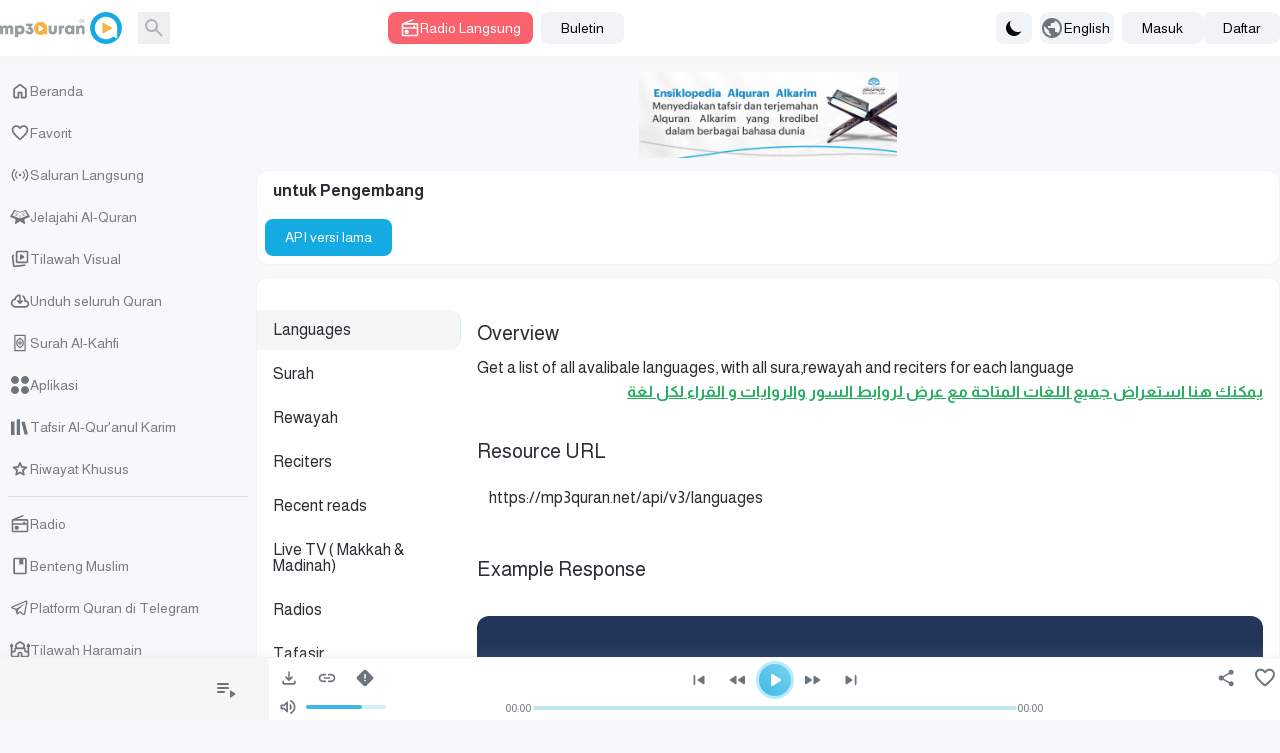

--- FILE ---
content_type: text/html; charset=UTF-8
request_url: https://www.mp3quran.net/id/api
body_size: 23543
content:
<!DOCTYPE html>
<html lang="id">

<head>
    <meta charset="utf-8">
    <meta name="viewport" content="width=device-width, initial-scale=1">
    <meta http-equiv="Content-Type" content="text/html; charset=utf-8" />

    <!-- CSRF Token -->
    <meta name="csrf-token" content="S8nfY5pDThkbmg9or7nOZXAr6inhMaJ85gGoJSmQ">
    <title>untuk Pengembang - MP3Quran.net </title>
<meta property="og:title" content="untuk Pengembang" />
<meta name="twitter:title" content="untuk Pengembang" />
<meta property="og:title" content="untuk Pengembang" />
<meta name="description" content="" />
<meta property="og:description" content="" />
<meta name="twitter:description" content="" />
    <meta property="og:url" content="http://www.mp3quran.net/id/api" />
    <meta property="og:site_name" content="Mp3quran" />
    <meta name="twitter:image" content="">
    <meta name="twitter:card" content="summary" />
    <meta name="twitter:site" content="Mp3quran">
    <meta property="og:locale"
        content="id" />
    <meta property="og:image" content="" />
    <meta property="og:type" content="" />

            <link rel="alternate"
            href="https://mp3quran.net/ar/api"
            hreflang="ar_AE" />
            <link rel="alternate"
            href="https://mp3quran.net/eng/api"
            hreflang="en_GB" />
            <link rel="alternate"
            href="https://mp3quran.net/fr/api"
            hreflang="fr_FR" />
            <link rel="alternate"
            href="https://mp3quran.net/ru/api"
            hreflang="ru_RU" />
            <link rel="alternate"
            href="https://mp3quran.net/de/api"
            hreflang="de_DE" />
            <link rel="alternate"
            href="https://mp3quran.net/es/api"
            hreflang="es_ES" />
            <link rel="alternate"
            href="https://mp3quran.net/tr/api"
            hreflang="tr_TR" />
            <link rel="alternate"
            href="https://mp3quran.net/cn/api"
            hreflang="zh_CN" />
            <link rel="alternate"
            href="https://mp3quran.net/th/api"
            hreflang="th_TH" />
            <link rel="alternate"
            href="https://mp3quran.net/ur/api"
            hreflang="ur_PK" />
            <link rel="alternate"
            href="https://mp3quran.net/bn/api"
            hreflang="bn_BD" />
            <link rel="alternate"
            href="https://mp3quran.net/bs/api"
            hreflang="bs_BA" />
            <link rel="alternate"
            href="https://mp3quran.net/ug/api"
            hreflang="ug_CN" />
            <link rel="alternate"
            href="https://mp3quran.net/fa/api"
            hreflang="fa_IR" />
            <link rel="alternate"
            href="https://mp3quran.net/tg/api"
            hreflang="tg_TJ" />
            <link rel="alternate"
            href="https://mp3quran.net/ml/api"
            hreflang="ml_IN" />
            <link rel="alternate"
            href="https://mp3quran.net/tl/api"
            hreflang="tl_PH" />
            <link rel="alternate"
            href="https://mp3quran.net/id/api"
            hreflang="id_ID" />
            <link rel="alternate"
            href="https://mp3quran.net/pt/api"
            hreflang="pt_PT" />
            <link rel="alternate"
            href="https://mp3quran.net/ha/api"
            hreflang="ha_NG" />
            <link rel="alternate"
            href="https://mp3quran.net/sw/api"
            hreflang="sw_KE" />
        <link rel="canonical" href="https://mp3quran.net/id/api" />

    <script>
        window.App = {"auth":null,"csrfToken":"S8nfY5pDThkbmg9or7nOZXAr6inhMaJ85gGoJSmQ","urlBase":"https:\/\/www.mp3quran.net","style_version":"r","current_language":"id"};
    </script>
    <script src="https://www.mp3quran.net/vendor/livewire/livewire.min.js?id=951e6947"   data-csrf="S8nfY5pDThkbmg9or7nOZXAr6inhMaJ85gGoJSmQ" data-update-uri="/id/livewire/update" data-navigate-once="true"></script>
    <script src="https://code.jquery.com/jquery-3.6.0.min.js"
        integrity="sha256-/xUj+3OJU5yExlq6GSYGSHk7tPXikynS7ogEvDej/m4=" crossorigin="anonymous"></script>
    <link rel="preconnect" href="https://fonts.googleapis.com">
    <link rel="preconnect" href="https://fonts.gstatic.com" crossorigin>
    <link href="https://fonts.googleapis.com/css2?family=Amiri&display=swap" rel="stylesheet">

    <script src="https://cdn.jsdelivr.net/npm/flowbite@2.4.1/dist/flowbite.min.js"></script>
    <script
        src="https://www.mp3quran.net/js/trans/text_id.2.80.js">
    </script>
    <link rel="preload" as="style" href="https://www.mp3quran.net/build/assets/app-Bsz7CKp0.css" /><link rel="modulepreload" href="https://www.mp3quran.net/build/assets/app-Cr1rsYUw.js" /><link rel="modulepreload" href="https://www.mp3quran.net/build/assets/axios-D1r9X8_-.js" /><link rel="stylesheet" href="https://www.mp3quran.net/build/assets/app-Bsz7CKp0.css" data-navigate-track="reload" /><script type="module" src="https://www.mp3quran.net/build/assets/app-Cr1rsYUw.js" data-navigate-track="reload"></script>

    <!-- Global site tag (gtag.js) - Google Analytics -->
    <script async src="https://www.googletagmanager.com/gtag/js?id=G-ZYEPDPTJV4"></script>
    <script>
        window.dataLayer = window.dataLayer || [];

        function gtag() {
            dataLayer.push(arguments);
        }
        gtag('js', new Date());

        gtag('config', 'G-ZYEPDPTJV4');
    </script>

    <!-- Global site tag (gtag.js) - Google Analytics -->
    <script async src="https://www.googletagmanager.com/gtag/js?id=UA-176648-2"></script>
    <script>
        window.dataLayer = window.dataLayer || [];

        function gtag() {
            dataLayer.push(arguments);
        }
        gtag('js', new Date());

        gtag('config', 'UA-176648-2');
    </script>
    <script>
        // On page load or when changing themes, best to add inline in `head` to avoid FOUC
        if (localStorage.getItem('color-theme') === 'dark' || (!('color-theme' in localStorage) && window.matchMedia(
                '(prefers-color-scheme: dark)').matches)) {
            document.documentElement.classList.add('dark');
        } else {
            document.documentElement.classList.remove('dark')
        }
    </script>


</head>

<body class="ltr" dir="ltr" data-mode="light">
            <div>
    <div id="app">
        <div class="desktop-ui pt-[56px]">
            <div class="top-bar">
                <div class="container flex mx-auto items-center">
                    <div class="tb-logo">
                        <a wire:navigate href="https://www.mp3quran.net/id" class="main-logo">
                            <img src="https://www.mp3quran.net/img/logo2.png" class="user-image" alt />
                        </a>
                    </div>
                    <div class="tb-search flex items-center me-2">
                        <form class="flex relative" method="GET" role="form" action="https://www.mp3quran.net/id/search">
                            <input name="s" class="h-8 border-gray-300 dark:bg-slate-dark-300  dark:border-gray-dark-300  focus:ring-3 focus:ring-primary-200  dark:focus:ring-primary-dark-200 rounded-lg  block w-full" type="text" placeholder="Cari" />
                            <button type="submit" class="absolute rtl:left-0 ltr:right-0 top-0 w-8 h-8 flex items-center justify-center">
                            <svg xmlns="http://www.w3.org/2000/svg" class="fill dark-900" height="24" width="24" viewBox="0 -960 960 960">
    <path d="M380-320q-109 0-184.5-75.5T120-580q0-109 75.5-184.5T380-840q109 0 184.5 75.5T640-580q0 44-14 83t-38 69l224 224q11 11 11 28t-11 28q-11 11-28 11t-28-11L532-372q-30 24-69 38t-83 14Zm0-80q75 0 127.5-52.5T560-580q0-75-52.5-127.5T380-760q-75 0-127.5 52.5T200-580q0 75 52.5 127.5T380-400Z" />
</svg>                            </button>
                        </form>
                    </div>
                    <div class="tb-radio apib-btn">
                        <button type="button" class=" apib-play !flex items-center justify-center me-2 focus:outline-none text-white  bg-red dark:bg-red-dark hover:bg-red-600 focus:ring-3 focus:ring-red-100 dark:focus:ring-red-dark-100  font-medium rounded-lg text-sm py-1.5 px-3 ply-btn btn-play gap-2" data-url="https://www.mp3quran.net/id/ajax/main-radio" data-item="0000000" data-type="main_radio">
                        <svg xmlns="http://www.w3.org/2000/svg" class="fill" height="20" width="20" viewBox="0 -960 960 960">
    <path d="M160-80q-33 0-56.5-23.5T80-160v-480q0-25 13.5-45t36.5-29l473-193q14-5 27.5.5T649-887q5 14-.5 27.5T629-841L332-720h468q33 0 56.5 23.5T880-640v480q0 33-23.5 56.5T800-80H160Zm0-80h640v-280H160v280Zm160-40q42 0 71-29t29-71q0-42-29-71t-71-29q-42 0-71 29t-29 71q0 42 29 71t71 29ZM160-520h480v-40q0-17 11.5-28.5T680-600q17 0 28.5 11.5T720-560v40h80v-120H160v120Zm0 360v-280 280Z" />
</svg>                            Radio Langsung
                        </button>
                    </div>
                    <div class="header-newsletters me-auto flex items-center">
                        <div wire:snapshot="{&quot;data&quot;:{&quot;email&quot;:null,&quot;name&quot;:&quot;none&quot;,&quot;newsletter&quot;:&quot;main&quot;,&quot;show&quot;:&quot;&quot;},&quot;memo&quot;:{&quot;id&quot;:&quot;nCnfeIx0F3HBRSa2dFhd&quot;,&quot;name&quot;:&quot;components.subscribe&quot;,&quot;path&quot;:&quot;id\/api&quot;,&quot;method&quot;:&quot;GET&quot;,&quot;children&quot;:[],&quot;scripts&quot;:[],&quot;assets&quot;:[],&quot;errors&quot;:[],&quot;locale&quot;:&quot;id&quot;},&quot;checksum&quot;:&quot;4ac881e940c1422712dc882b55541b651e0d52e6deb6b28c7f1dd0d882875d03&quot;}" wire:effects="[]" wire:id="nCnfeIx0F3HBRSa2dFhd" class="dropdown ">
    <button id="dropdownDefaultButton" data-dropdown-toggle="newsletterDropdown" class="py-1.5 px-5 text-sm font-medium text-gray-900  dark:text-gray-dark-900 focus:outline-none bg-slate-200  dark:bg-slate-dark-300 dark:hover:bg-slate-dark-400 rounded-lg hover:bg-gray-250   hover:text-primary-900 dark:hover:text-primary-dark-900 focus:z-10 focus:ring-2 focus:ring-primary-200  dark:focus:ring-primary-dark-200" type="button">
        Buletin
    </button>

    <!-- Dropdown menu -->
    <div id="newsletterDropdown" class="  z-10 hidden bg-white dark:bg-gray-dark-300 divide-y divide-gray-100 dark:divide-gray-dark-100 rounded-lg shadow w-70">
        <div class="newsletter">
            <h5 class="!text-center">Buletin</h5>
            <!--[if BLOCK]><![endif]-->            <form class="newsletter-form" wire:submit.prevent="subscribe">

                <input wire:model="email" name="email" class="h-8 border-gray-300 dark:bg-gray-dark-200  dark:border-gray-dark-400   rounded-r-md  block w-full" type="email" placeholder="Surel" aria-label="Search" />
                <!--[if BLOCK]><![endif]--><!--[if ENDBLOCK]><![endif]-->

                <button type="submit" class="btn btn-subscribe  !rounded-l-md">
                    Berlangganan
                </button>
            </form>
            <!--[if ENDBLOCK]><![endif]-->
        </div>
    </div>
</div>                    </div>
                    <div class="">
                        <button id="theme-toggle" type="button" class="flex items-center h-8 gap-3 me-2 py-1.5 px-2 text-sm font-medium text-gray-900   dark:text-gray-dark-950 focus:outline-none  bg-slate-200 dark:bg-slate-dark-300 rounded-lg  hover:bg-gray-250 dark:hover:bg-slate-dark-400  hover:text-primary-900 dark:hover:text-primary-dark-900 focus:z-10 focus:ring-3 focus:ring-primary-200  dark:focus:ring-primary-dark-200">
                            <svg id="theme-toggle-dark-icon" class="hidden w-5 h-5" fill="currentColor" viewBox="0 0 20 20" xmlns="http://www.w3.org/2000/svg"><path d="M17.293 13.293A8 8 0 016.707 2.707a8.001 8.001 0 1010.586 10.586z"></path></svg>
                            <svg id="theme-toggle-light-icon" class="hidden w-5 h-5" fill="currentColor" viewBox="0 0 20 20" xmlns="http://www.w3.org/2000/svg"><path d="M10 2a1 1 0 011 1v1a1 1 0 11-2 0V3a1 1 0 011-1zm4 8a4 4 0 11-8 0 4 4 0 018 0zm-.464 4.95l.707.707a1 1 0 001.414-1.414l-.707-.707a1 1 0 00-1.414 1.414zm2.12-10.607a1 1 0 010 1.414l-.706.707a1 1 0 11-1.414-1.414l.707-.707a1 1 0 011.414 0zM17 11a1 1 0 100-2h-1a1 1 0 100 2h1zm-7 4a1 1 0 011 1v1a1 1 0 11-2 0v-1a1 1 0 011-1zM5.05 6.464A1 1 0 106.465 5.05l-.708-.707a1 1 0 00-1.414 1.414l.707.707zm1.414 8.486l-.707.707a1 1 0 01-1.414-1.414l.707-.707a1 1 0 011.414 1.414zM4 11a1 1 0 100-2H3a1 1 0 000 2h1z" fill-rule="evenodd" clip-rule="evenodd"></path></svg>
                        </button>
                    </div>

                    <button id="dropdownLanguagestButton" data-dropdown-toggle="dropdown" class="tb-languages flex items-center h-8 gap-3 me-2 py-1.5 ltr:pl-1.5  rtl:pr-1.5 ltr:pr-5  rtl:pl-5 pr-1 text-sm font-medium text-gray-900   dark:text-gray-dark-950 focus:outline-none  bg-slate-200 dark:bg-slate-dark-300 rounded-lg  hover:bg-gray-250 dark:hover:bg-slate-dark-400  hover:text-primary-900 dark:hover:text-primary-dark-900 focus:z-10 focus:ring-3 focus:ring-primary-200  dark:focus:ring-primary-dark-200" type="button">
                        <svg xmlns="http://www.w3.org/2000/svg" class="fill" height="24" width="24" viewBox="0 -960 960 960">
    <path d="M480-80q-83 0-156-31.5T197-197q-54-54-85.5-127T80-480q0-83 31.5-156T197-763q54-54 127-85.5T480-880q83 0 156 31.5T763-763q54 54 85.5 127T880-480q0 83-31.5 156T763-197q-54 54-127 85.5T480-80Zm-40-82v-78q-33 0-56.5-23.5T360-320v-40L168-552q-3 18-5.5 36t-2.5 36q0 121 79.5 212T440-162Zm276-102q20-22 36-47.5t26.5-53q10.5-27.5 16-56.5t5.5-59q0-98-54.5-179T600-776v16q0 33-23.5 56.5T520-680h-80v80q0 17-11.5 28.5T400-560h-80v80h240q17 0 28.5 11.5T600-440v120h40q26 0 47 15.5t29 40.5Z" />
</svg>                        English
                    </button>

                    <!-- Dropdown menu -->
                    <div id="dropdown" class="z-10 p-4 hidden  bg-slate-200  dark:bg-gray-dark-300 divide-y divide-gray-100 dark:divide-gray-dark-100 rounded-lg shadow w-80">
                        <div class="grid grid-cols-1 md:grid-cols-2 lg:grid-cols-3 gap-4 ">
                                                            <a href="http://www.mp3quran.net/ar/api" class="text-center">العربية</a>
                                                            <a href="http://www.mp3quran.net/eng/api" class="text-center">English</a>
                                                            <a href="http://www.mp3quran.net/fr/api" class="text-center">Français</a>
                                                            <a href="http://www.mp3quran.net/ru/api" class="text-center">Pусский</a>
                                                            <a href="http://www.mp3quran.net/de/api" class="text-center">Deutsch</a>
                                                            <a href="http://www.mp3quran.net/es/api" class="text-center">Español</a>
                                                            <a href="http://www.mp3quran.net/tr/api" class="text-center">Türkçe</a>
                                                            <a href="http://www.mp3quran.net/cn/api" class="text-center">中文</a>
                                                            <a href="http://www.mp3quran.net/th/api" class="text-center">ไทย</a>
                                                            <a href="http://www.mp3quran.net/ur/api" class="text-center">اردو</a>
                                                            <a href="http://www.mp3quran.net/bn/api" class="text-center">বাংলা</a>
                                                            <a href="http://www.mp3quran.net/bs/api" class="text-center">Bosanski</a>
                                                            <a href="http://www.mp3quran.net/ug/api" class="text-center">ئۇيغۇرچە</a>
                                                            <a href="http://www.mp3quran.net/fa/api" class="text-center">فارسی</a>
                                                            <a href="http://www.mp3quran.net/tg/api" class="text-center">тоҷикӣ</a>
                                                            <a href="http://www.mp3quran.net/ml/api" class="text-center">മലയാളം</a>
                                                            <a href="http://www.mp3quran.net/tl/api" class="text-center">Tagalog</a>
                                                            <a href="http://www.mp3quran.net/id/api" class="text-center">Indonesia</a>
                                                            <a href="http://www.mp3quran.net/pt/api" class="text-center">Português</a>
                                                            <a href="http://www.mp3quran.net/ha/api" class="text-center">Hausa</a>
                                                            <a href="http://www.mp3quran.net/sw/api" class="text-center">Kiswahili</a>
                                                    </div>
                    </div>
                                        <div class="flex items-center gap-2">
                        <a class="flex items-center h-8  py-1.5 px-5 text-sm font-medium text-gray-900  dark:text-gray-dark-950 focus:outline-none bg-slate-200 dark:bg-slate-dark-300 rounded-lg  hover:bg-gray-250 dark:hover:bg-slate-dark-400 hover:text-primary-900 dark:hover:text-primary-dark-900 focus:z-10 focus:ring-3 focus:ring-primary-200  dark:focus:ring-primary-dark-200" href="https://www.mp3quran.net/id/login">
                            <i class="asa-icon icon-user"></i> Masuk
                        </a>
                                                <a class="flex items-center h-8 py-1.5 px-5 text-sm font-medium text-gray-900  dark:text-gray-dark-950 focus:outline-none bg-slate-200 dark:bg-slate-dark-300 rounded-lg  hover:bg-gray-250 dark:hover:bg-slate-dark-400 hover:text-primary-900 dark:hover:text-primary-dark-900 focus:z-10 focus:ring-3 focus:ring-primary-200  dark:focus:ring-primary-dark-200" href="https://www.mp3quran.net/id/register">
                            <i class="asa-icon icon-user"></i> Daftar
                        </a>
                                            </div>
                                    </div>
            </div>
            <div>
                <div wire:snapshot="{&quot;data&quot;:[],&quot;memo&quot;:{&quot;id&quot;:&quot;Q5FHXiQWG4VMPK2bopQN&quot;,&quot;name&quot;:&quot;page.api&quot;,&quot;path&quot;:&quot;id\/api&quot;,&quot;method&quot;:&quot;GET&quot;,&quot;children&quot;:{&quot;lw-2763280479-0&quot;:[&quot;div&quot;,&quot;KokF5viorihVhKaob8cF&quot;],&quot;lw-2763280479-1&quot;:[&quot;div&quot;,&quot;LG88Q4U1xGlq8A5yBl1j&quot;]},&quot;scripts&quot;:[],&quot;assets&quot;:[],&quot;errors&quot;:[],&quot;locale&quot;:&quot;id&quot;},&quot;checksum&quot;:&quot;c44f0b3e75df211f1a99732ff6fd78572062b780537aaaeefc2e5e75956a7a96&quot;}" wire:effects="[]" wire:id="Q5FHXiQWG4VMPK2bopQN" class="main page-api">
  <div class="container mx-auto">
    <div class="flex gap-4">
      <!--[if BLOCK]><![endif]-->      <div class="w-full md:w-1/5">
        <div wire:snapshot="{&quot;data&quot;:[],&quot;memo&quot;:{&quot;id&quot;:&quot;KokF5viorihVhKaob8cF&quot;,&quot;name&quot;:&quot;components.desktop-sidebar&quot;,&quot;path&quot;:&quot;id\/api&quot;,&quot;method&quot;:&quot;GET&quot;,&quot;children&quot;:[],&quot;scripts&quot;:[],&quot;assets&quot;:[],&quot;errors&quot;:[],&quot;locale&quot;:&quot;id&quot;},&quot;checksum&quot;:&quot;3b1765adaa9b4813853bb94a853f507534377cc75e3e74a69bad2586881db204&quot;}" wire:effects="[]" wire:id="KokF5viorihVhKaob8cF" class="desktop-sidebar">

  <ul class="list-unstyled">
    <li>
      <a href="https://www.mp3quran.net/id" wire:navigate class="menu-link  ">
        <svg xmlns="http://www.w3.org/2000/svg" class="fill" height="24" width="24" viewBox="0 -960 960 960">
    <path d="M240-200h120v-200q0-17 11.5-28.5T400-440h160q17 0 28.5 11.5T600-400v200h120v-360L480-740 240-560v360Zm-80 0v-360q0-19 8.5-36t23.5-28l240-180q21-16 48-16t48 16l240 180q15 11 23.5 28t8.5 36v360q0 33-23.5 56.5T720-120H560q-17 0-28.5-11.5T520-160v-200h-80v200q0 17-11.5 28.5T400-120H240q-33 0-56.5-23.5T160-200Zm320-270Z" />
</svg>        Beranda
      </a>
    </li>
    <li>
      <a href="https://www.mp3quran.net/id/favorites" wire:navigate class="menu-link  ">
        <svg xmlns="http://www.w3.org/2000/svg" class="fill" height="24" width="24" viewBox="0 -960 960 960">
    <path d="M480-147q-14 0-28.5-5T426-168l-69-63q-106-97-191.5-192.5T80-634q0-94 63-157t157-63q53 0 100 22.5t80 61.5q33-39 80-61.5T660-854q94 0 157 63t63 157q0 115-85 211T602-230l-68 62q-11 11-25.5 16t-28.5 5Zm-38-543q-29-41-62-62.5T300-774q-60 0-100 40t-40 100q0 52 37 110.5T285.5-410q51.5 55 106 103t88.5 79q34-31 88.5-79t106-103Q726-465 763-523.5T800-634q0-60-40-100t-100-40q-47 0-80 21.5T518-690q-7 10-17 15t-21 5q-11 0-21-5t-17-15Zm38 189Z" />
</svg>        Favorit
      </a>
    </li>
    <li>
      <a href="https://www.mp3quran.net/id/live" wire:navigate class="menu-link  ">
        <svg xmlns="http://www.w3.org/2000/svg" class="fill" height="24" width="24" viewBox="0 0 24 24">
    <path d="M5.99 4.929a.75.75 0 0 1 0 1.061 8.5 8.5 0 0 0 0 12.021.75.75 0 1 1-1.061 1.061c-3.905-3.905-3.905-10.237 0-14.142a.75.75 0 0 1 1.061 0zm13.081 0c3.905 3.905 3.905 10.237 0 14.142a.75.75 0 1 1-1.061-1.061 8.5 8.5 0 0 0 0-12.021.75.75 0 1 1 1.061-1.061zM8.818 7.757a.75.75 0 0 1 0 1.061 4.5 4.5 0 0 0 0 6.364.75.75 0 0 1-1.061 1.061 6 6 0 0 1 0-8.485.75.75 0 0 1 1.061 0zm7.425 0a6 6 0 0 1 0 8.485.75.75 0 1 1-1.061-1.061 4.5 4.5 0 0 0 0-6.364.75.75 0 0 1 1.061-1.061zM12 10.5a1.5 1.5 0 1 1 0 3 1.5 1.5 0 1 1 0-3z" />
</svg>        Saluran Langsung
      </a>
    </li>
    <li>
      <a href="https://www.mp3quran.net/id/mushaf" wire:navigate class="menu-link  ">
        <svg xmlns="http://www.w3.org/2000/svg" class="fill" height="24" width="24" viewBox="0 0 512 512">
    <path d="M121.5 81.5l-3.3 3.4-6.7-2.6c-6.1-2.5-6.9-2.6-9.3-1.2-1.8 1-17.8 26.4-52 82.4L.4 246.9c-.3 1.4.1 3.4.8 4.4.8 1 31.2 13.6 71.7 29.7l70.8 28.3c.2.3-3.7 26.7-8.6 58.7l-9.1 60.1c0 1 .9 2.8 2 3.9 1.7 1.7 3.3 2 12.6 2h10.6l52.4-36 52.4-36 52.4 36 52.4 36h10.6c9.3 0 10.9-.3 12.6-2 1.1-1.1 2-2.9 2-3.9 0-1.1-4.1-28.1-9.1-60.1l-8.6-58.7c.3-.2 32.1-13 70.8-28.3 40.5-16.1 70.9-28.7 71.7-29.7.7-1 1.1-3 .8-4.4s-22.7-38.9-49.8-83.4l-52-82.4c-2.4-1.4-3.2-1.3-9.3 1.2l-6.7 2.6-3.3-3.4c-2.4-2.6-4.1-3.5-6.5-3.5-1.8 0-30 10.4-65.1 24.1-38.6 15.1-62.8 24-64.2 23.7-1.2-.3-29.5-11.1-62.9-24.1C157.4 88.2 129.8 78 128 78c-2.4 0-4.1.9-6.5 3.5zm72.5 41.7l62 23.1c1.4 0 29.4-10.4 62.2-23.2l60.7-22.9c1.1.3 72.1 116.3 72.1 117.6 0 .7-187.7 75.3-189.2 75.2-.5 0-.8-19.3-.8-42.8 0-32-.3-43.1-1.2-44-.7-.7-2.4-1.2-3.8-1.2s-3.1.5-3.8 1.2c-.9.9-1.2 12-1.2 44 0 23.5-.3 42.8-.7 42.8-1.6.1-189.3-74.5-189.3-75.2 0-1.6 71.4-117.8 72.4-117.8.6 0 27.9 10.4 60.6 23.2zm-53.6 16.3c-3.3 5-1.7 5.8 40.9 22.4 41 15.9 43.8 16.6 45.2 12.1 1-3.3-.3-5.6-4.3-7.3-12.3-5.4-76.1-29.7-77.9-29.7-1.3 0-3 1.1-3.9 2.5zm188.1 11.9l-39.2 15.5c-3.5 1.4-4.8 3.9-3.8 7.1 1.4 4.5 4.2 3.8 45.2-12.1 42.6-16.6 44.2-17.4 40.9-22.4-1.1-1.7-2.5-2.5-4.4-2.4-1.5 0-18.9 6.5-38.7 14.3zm-200.3 15.8c-1.4 1.4-1.6 4.7-.4 6.6 1.4 2.2 80.2 32.4 82.8 31.8 2.7-.7 4.2-5 2.7-7.5-1.2-1.9-77.6-32-81.3-32.1-1.5 0-3.1.5-3.8 1.2zm210.4 14.1c-21.4 8.4-39.4 15.9-39.9 16.8-1.5 2.5 0 6.8 2.7 7.5 2.6.6 81.4-29.6 82.8-31.8 2.3-3.7.1-7.8-4.1-7.8-1.5 0-20.1 6.9-41.5 15.3zm-224 17.3c-1.9 1.9-2 4.4-.3 6.6 1.4 2 77.8 31.8 81.2 31.8 2.9 0 5.5-3.4 4.8-6.1-.3-1.1-1.7-2.6-3.2-3.3-5.1-2.6-77.8-30.6-79.3-30.6-.9 0-2.4.7-3.2 1.6zm256.9 6.5l-39.3 15.5c-14.8 5.8-19.5 8.1-20.2 9.8-1.1 2.8 1 6 4.2 6.4 3 .4 79.8-29.3 81.6-31.6 2.6-3.4.2-8.3-4.1-8.1-1.2 0-11.2 3.7-22.2 8z" />
</svg>
        Jelajahi Al-Quran
      </a>
    </li>
    <li>
      <a href="https://www.mp3quran.net/id/videos" wire:navigate class="menu-link  ">
        <svg xmlns="http://www.w3.org/2000/svg" class="fill" height="24" width="24" viewBox="0 -960 960 960">
    <path d="m542-461 128-86q18-12 18-33t-18-33l-128-86q-20-14-41-2t-21 36v170q0 24 21 36t41-2ZM360-280q-33 0-56.5-23.5T280-360v-440q0-33 23.5-56.5T360-880h440q33 0 56.5 23.5T880-800v440q0 33-23.5 56.5T800-280H360Zm0-80h440v-440H360v440Zm220-220ZM218-164Zm10 79q-33 4-59.5-16T138-154L85-591q-4-33 17-59t54-31h2q17-3 30.5 9t13.5 30q0 15-10.5 26T166-602h-1l54 438 474-58q17-2 30 8t15 27q2 17-8 29.5T703-143L228-85Z" />
</svg>        Tilawah Visual
      </a>
    </li>
    <li>
      <a href="https://www.mp3quran.net/id/quran-download" wire:navigate class="menu-link  ">
        <svg xmlns="http://www.w3.org/2000/svg" class="fill" height="24" width="24" viewBox="0 -960 960 960">
    <path d="M440-474v-242q-76 14-118 73.5T280-520h-20q-58 0-99 41t-41 99q0 58 41 99t99 41h480q42 0 71-29t29-71q0-42-29-71t-71-29h-60v-80q0-48-22-89.5T600-680v-93q74 35 117 103.5T760-520q69 8 114.5 59.5T920-340q0 75-52.5 127.5T740-160H260q-91 0-155.5-63T40-377q0-78 47-139t123-78q17-72 85-137t145-65q33 0 56.5 23.5T520-716v242l36-35q11-11 27.5-11t28.5 12q11 11 11 28t-11 28L508-348q-12 12-28 12t-28-12L348-452q-11-11-11.5-27.5T348-508q11-11 27.5-11.5T404-509l36 35Zm40-44Z" />
</svg>        Unduh seluruh Quran
      </a>
    </li>
    <li>
      <a href="https://www.mp3quran.net/id/alkahf-surah" wire:navigate class="menu-link  ">
        <svg xmlns="http://www.w3.org/2000/svg" class="stroke" height="24" width="24" viewBox="0 0 192 192" stroke="#000" stroke-width="12" stroke-linejoin="round">
    <path d="M45.952 22h100.096v148H45.952z" paint-order="markers fill stroke" />
    <path d="M96.019 85c6.075 0 11.01 4.93 11.01 11s-4.935 11-11.01 11a11 11 0 1 1 0-22z" />
    <path d="M96.011 142c3.992-10.015 29.392-18.409 29.392-31.624V81.624c0-13.193-25.4-21.609-29.392-31.624-4.014 10.015-29.414 18.43-29.414 31.624v28.752c0 13.215 25.4 21.609 29.414 31.624z" />
</svg>        Surah Al-Kahfi
      </a>
    </li>

    <li>
      <a href="https://www.mp3quran.net/id/apps" wire:navigate class="menu-link  ">
        <svg xmlns="http://www.w3.org/2000/svg" class="fill" height="18" width="18" viewBox="0 0 512 512">
    <path d="M113 0h0c62.408 0 113 50.592 113 113h0c0 62.408-50.592 113-113 113h0C50.592 226 0 175.408 0 113h0C0 50.592 50.592 0 113 0zm286 0h0c62.408 0 113 50.592 113 113h0c0 62.408-50.592 113-113 113h0c-62.408 0-113-50.592-113-113h0C286 50.592 336.592 0 399 0zM113 286h0c62.408 0 113 50.592 113 113h0c0 62.408-50.592 113-113 113h0C50.592 512 0 461.408 0 399h0c0-62.408 50.592-113 113-113zm286 0h0c62.408 0 113 50.592 113 113h0c0 62.408-50.592 113-113 113h0c-62.408 0-113-50.592-113-113h0c0-62.408 50.592-113 113-113z" />
</svg>        Aplikasi
      </a>
    </li>

    <li>
      <a href="https://www.mp3quran.net/id/tafsirs" wire:navigate class="menu-link   ">
        <svg xmlns="http://www.w3.org/2000/svg" class="fill" height="18" width="18" viewBox="0 0 16 16">
    <path d="M5 1h3v14H5V1zM0 3h3v12H0V3zm12.167 0l-2.824.704L12.159 15l2.824-.704L12.167 3z" />
</svg>
        Tafsir Al-Qur&#039;anul Karim
      </a>
    </li>

    <li>
      <a href="https://www.mp3quran.net/id/special_rewayat" wire:navigate class="menu-link   ">
        <svg xmlns="http://www.w3.org/2000/svg" class="fill" height="24" width="24" viewBox="0 -960 960 960">
    <path d="m354-287 126-76 126 77-33-144 111-96-146-13-58-136-58 135-146 13 111 97-33 143Zm126 18L314-169q-11 7-23 6t-21-8q-9-7-14-17.5t-2-23.5l44-189-147-127q-10-9-12.5-20.5T140-571q4-11 12-18t22-9l194-17 75-178q5-12 15.5-18t21.5-6q11 0 21.5 6t15.5 18l75 178 194 17q14 2 22 9t12 18q4 11 1.5 22.5T809-528L662-401l44 189q3 13-2 23.5T690-171q-9 7-21 8t-23-6L480-269Zm0-201Z" />
</svg>
        Riwayat Khusus
      </a>
    </li>

    <li class="line-break">
    </li>

    <li>
      <a href="https://www.atheer-radio.com/home/id" target="_blank" class="menu-link">
        <svg xmlns="http://www.w3.org/2000/svg" class="fill" height="24" width="24" viewBox="0 -960 960 960">
    <path d="M160-80q-33 0-56.5-23.5T80-160v-480q0-25 13.5-45t36.5-29l473-193q14-5 27.5.5T649-887q5 14-.5 27.5T629-841L332-720h468q33 0 56.5 23.5T880-640v480q0 33-23.5 56.5T800-80H160Zm0-80h640v-280H160v280Zm160-40q42 0 71-29t29-71q0-42-29-71t-71-29q-42 0-71 29t-29 71q0 42 29 71t71 29ZM160-520h480v-40q0-17 11.5-28.5T680-600q17 0 28.5 11.5T720-560v40h80v-120H160v120Zm0 360v-280 280Z" />
</svg>        Radio
      </a>
    </li>

    <li>
      <a href="https://www.hisnmuslim.com/" target="_blank" class="menu-link">
        <svg xmlns="http://www.w3.org/2000/svg" class="fill" height="24" width="24" viewBox="0 -960 960 960">
    <path d="M240-80q-33 0-56.5-23.5T160-160v-640q0-33 23.5-56.5T240-880h480q33 0 56.5 23.5T800-800v640q0 33-23.5 56.5T720-80H240Zm0-80h480v-640h-80v245q0 12-10 17.5t-20-.5l-49-30q-10-6-20.5-6t-20.5 6l-49 30q-10 6-20.5.5T440-555v-245H240v640Zm0 0v-640 640Zm200-395q0 12 10.5 17.5t20.5-.5l49-30q10-6 20.5-6t20.5 6l49 30q10 6 20 .5t10-17.5q0 12-10 17.5t-20-.5l-49-30q-10-6-20.5-6t-20.5 6l-49 30q-10 6-20.5.5T440-555Z" />
</svg>
        Benteng Muslim
      </a>
    </li>
    <li>
      <a href="https://t.me/IslamicQuranBot" target="_blank" class="menu-link">
        <svg xmlns="http://www.w3.org/2000/svg" class="fill" height="24" width="24" viewBox="0 0 32 32">
    <path d="M26.07 3.996c-.336.016-.652.113-.934.223h-.004l-3.699 1.547-7.383 3.109-10.504 4.426.063-.023s-.359.117-.734.375a2.03 2.03 0 0 0-.586.566c-.184.27-.332.684-.277 1.109.09.723.559 1.156.895 1.395a2.97 2.97 0 0 0 .664.355h.008l4.883 1.645 1.793 5.836c.18.574.355.934.574 1.207.105.141.23.258.379.352a1.12 1.12 0 0 0 .184.086c.02.012.039.016.063.02l-.051-.012c.016.004.027.016.039.02.039.012.066.016.117.023.773.234 1.395-.246 1.395-.246l.035-.027 2.883-2.625 4.832 3.707.109.047c1.008.441 2.027.195 2.566-.238s.754-.996.754-.996l.035-.09 3.734-19.129c.105-.473.133-.914.016-1.344s-.418-.832-.781-1.047a1.87 1.87 0 0 0-1.066-.27zm-.102 2.051c-.004.063.008.055-.02.176v.012l-3.699 18.93c-.016.027-.043.086-.117.145s-.141.102-.465-.027l-5.91-4.531-3.57 3.254.75-4.789 9.656-9c.398-.371.266-.449.266-.449.027-.453-.602-.133-.602-.133l-12.176 7.543-.004-.02-5.836-1.965v-.004c-.012-.004.016-.016.016-.016l.031-.016.031-.012 10.508-4.426 7.379-3.109 3.66-1.531c.082-.031.043-.031.102-.031z" />
</svg>
        Platform Quran di Telegram
      </a>
    </li>

    <li>
      <a href="https://tilawatalharamain.com" target="_blank" class="menu-link">
        <svg xmlns="http://www.w3.org/2000/svg" class="fill" height="24" width="24" viewBox="0 -960 960 960">
    <path d="M40-200v-411q-18-11-29-28.5T0-680q0-23 24-56t56-64q32 31 56 64t24 56q0 23-11 40.5T120-611v171h80v-80q0-25 16-48t46-30q-11-17-16.5-37t-5.5-41q0-40 19-74t51-56l125-84q20-14 45-14t45 14l125 84q32 22 51 56t19 74q0 21-5.5 41T698-598q30 7 46 30t16 48v80h80v-171q-18-11-29-28.5T800-680q0-23 24-56t56-64q32 31 56 64t24 56q0 23-11 40.5T920-611v411q0 33-23.5 56.5T840-120H560q-17 0-28.5-11.5T520-160v-120q0-17-11.5-28.5T480-320q-17 0-28.5 11.5T440-280v120q0 17-11.5 28.5T400-120H120q-33 0-56.5-23.5T40-200Zm356-400h168q32 0 54-22t22-54q0-20-9-36.5T606-740l-126-84-126 84q-16 11-25 27.5t-9 36.5q0 32 22 54t54 22ZM120-200h240v-80q0-50 35-85t85-35q50 0 85 35t35 85v80h240v-160h-80q-33 0-56.5-23.5T680-440v-80H280v80q0 33-23.5 56.5T200-360h-80v160Zm360-320Zm0-80Zm0 2Z" />
</svg>
        Tilawah Haramain
      </a>
    </li>

    <li class="line-break">
    </li>
    <li>
      <a wire:navigate href="https://www.mp3quran.net/id/about" class="menu-link  ">
        <svg xmlns="http://www.w3.org/2000/svg" class="fill" height="24" width="24" viewBox="0 -960 960 960">
    <path d="M480-280q17 0 28.5-11.5T520-320v-160q0-17-11.5-28.5T480-520q-17 0-28.5 11.5T440-480v160q0 17 11.5 28.5T480-280Zm0-320q17 0 28.5-11.5T520-640q0-17-11.5-28.5T480-680q-17 0-28.5 11.5T440-640q0 17 11.5 28.5T480-600Zm0 520q-83 0-156-31.5T197-197q-54-54-85.5-127T80-480q0-83 31.5-156T197-763q54-54 127-85.5T480-880q83 0 156 31.5T763-763q54 54 85.5 127T880-480q0 83-31.5 156T763-197q-54 54-127 85.5T480-80Zm0-80q134 0 227-93t93-227q0-134-93-227t-227-93q-134 0-227 93t-93 227q0 134 93 227t227 93Zm0-320Z" />
</svg>        Tentang kami
      </a>
    </li>
    <li>
      <a wire:navigate href="https://www.mp3quran.net/id/privacy" class="menu-link  ">
        <svg xmlns="http://www.w3.org/2000/svg" class="fill" height="24" width="24" viewBox="0 -960 960 960">
    <path d="m438-452-56-56q-12-12-28-12t-28 12q-12 12-12 28.5t12 28.5l84 85q12 12 28 12t28-12l170-170q12-12 12-28.5T636-593q-12-12-28.5-12T579-593L438-452Zm42 368q-7 0-13-1t-12-3q-135-45-215-166.5T160-516v-189q0-25 14.5-45t37.5-29l240-90q14-5 28-5t28 5l240 90q23 9 37.5 29t14.5 45v189q0 140-80 261.5T505-88q-6 2-12 3t-13 1Zm0-80q104-33 172-132t68-220v-189l-240-90-240 90v189q0 121 68 220t172 132Zm0-316Z" />
</svg>
        Kebijakan Privasi</a>
    </li>
    <li>
      <a wire:navigate href="https://www.mp3quran.net/id/api" class="menu-link  ">
        <svg xmlns="http://www.w3.org/2000/svg" class="fill" height="24" width="24" viewBox="0 -960 960 960">
    <path d="m480-400-80-80 80-80 80 80-80 80Zm-85-235L295-735l128-128q12-12 27-18t30-6q15 0 30 6t27 18l128 128-100 100-85-85-85 85ZM225-295 97-423q-12-12-18-27t-6-30q0-15 6-30t18-27l128-128 100 100-85 85 85 85-100 100Zm510 0L635-395l85-85-85-85 100-100 128 128q12 12 18 27t6 30q0 15-6 30t-18 27L735-295ZM423-97 295-225l100-100 85 85 85-85 100 100L537-97q-12 12-27 18t-30 6q-15 0-30-6t-27-18Z" />
</svg>
        API</a>
    </li>
    <li>
      <a wire:navigate href="https://www.mp3quran.net/id/contact-us" class="menu-link  ">
        <svg xmlns="http://www.w3.org/2000/svg" class="fill" height="24" width="24" viewBox="0 -960 960 960">
    <path d="M480-80q-83 0-156-31.5T197-197q-54-54-85.5-127T80-480q0-83 31.5-156T197-763q54-54 127-85.5T480-880q83 0 156 31.5T763-763q54 54 85.5 127T880-480v58q0 59-40.5 100.5T740-280q-35 0-66-15t-52-43q-29 29-65.5 43.5T480-280q-83 0-141.5-58.5T280-480q0-83 58.5-141.5T480-680q83 0 141.5 58.5T680-480v58q0 26 17 44t43 18q26 0 43-18t17-44v-58q0-134-93-227t-227-93q-134 0-227 93t-93 227q0 134 93 227t227 93h160q17 0 28.5 11.5T680-120q0 17-11.5 28.5T640-80H480Zm0-280q50 0 85-35t35-85q0-50-35-85t-85-35q-50 0-85 35t-35 85q0 50 35 85t85 35Z" />
</svg>
        Hubungi Kami</a>
    </li>
    <li>
      <a wire:navigate href="https://www.mp3quran.net/id/sitemap" class="menu-link  ">
        <svg xmlns="http://www.w3.org/2000/svg" class="fill" height="24" width="24" viewBox="0 -960 960 960">
    <path d="M600-200v-40h-80q-33 0-56.5-23.5T440-320v-320h-80v40q0 33-23.5 56.5T280-520H160q-33 0-56.5-23.5T80-600v-160q0-33 23.5-56.5T160-840h120q33 0 56.5 23.5T360-760v40h240v-40q0-33 23.5-56.5T680-840h120q33 0 56.5 23.5T880-760v160q0 33-23.5 56.5T800-520H680q-33 0-56.5-23.5T600-600v-40h-80v320h80v-40q0-33 23.5-56.5T680-440h120q33 0 56.5 23.5T880-360v160q0 33-23.5 56.5T800-120H680q-33 0-56.5-23.5T600-200ZM160-760v160-160Zm520 400v160-160Zm0-400v160-160Zm0 160h120v-160H680v160Zm0 400h120v-160H680v160ZM160-600h120v-160H160v160Z" />
</svg>        Peta Situs</a>
    </li>

    <li class="line-break">
    </li>

  </ul>
  <div class="social-manu mb-10">
    <ul class="list-inline flex justify-between p-8">
      <li>
        <a href="https://www.facebook.com/MP3Quran" class="facebook-icon" target="_blank" title="Facebook">
          <svg xmlns="http://www.w3.org/2000/svg" class="fill" height="24" width="24" viewBox="0 0 509 507.14">
    <path fill-rule="nonzero" d="M509 254.5C509 113.94 395.06 0 254.5 0S0 113.94 0 254.5C0 373.86 82.17 474 193.02 501.51V332.27h-52.48V254.5h52.48v-33.51c0-86.63 39.2-126.78 124.24-126.78 16.13 0 43.95 3.17 55.33 6.33v70.5c-6.01-.63-16.44-.95-29.4-.95-41.73 0-57.86 15.81-57.86 56.91v27.5h83.13l-14.28 77.77h-68.85v174.87C411.35 491.92 509 384.62 509 254.5z" />
</svg>        </a>
      </li>
     
      <li>
        <a href="https://www.instagram.com/mp3quran_net/" class="instagram-icon" target="_blank" title="Instagram">
          <svg xmlns="http://www.w3.org/2000/svg" class="fill" height="24" width="24">
    <path d="M12 2.163l4.85.07c3.252.148 4.771 1.691 4.919 4.919l.069 4.849-.069 4.849c-.149 3.225-1.664 4.771-4.919 4.919l-4.85.07c-3.204 0-3.584-.012-4.849-.07-3.26-.149-4.771-1.699-4.919-4.92L2.162 12l.07-4.849c.149-3.227 1.664-4.771 4.919-4.919L12 2.163zM12 0L7.053.072C2.695.272.273 2.69.073 7.052L0 12l.072 4.948c.2 4.358 2.618 6.78 6.98 6.98L12 24l4.948-.072c4.354-.2 6.782-2.618 6.979-6.98L24 12l-.072-4.947c-.196-4.354-2.617-6.78-6.979-6.98L12 0zm0 5.838c-3.403 0-6.162 2.759-6.162 6.162S8.597 18.163 12 18.163s6.162-2.759 6.162-6.163S15.403 5.838 12 5.838zM12 16a4 4 0 1 1 0-8 4 4 0 1 1 0 8zm6.406-11.845a1.44 1.44 0 1 0 0 2.88 1.44 1.44 0 0 0 0-2.88z" />
</svg>        </a>
      </li>
      <li>
        <a href="https://www.youtube.com/channel/UCd321Kctv53F5c9lpxgOywg/videos" class="youtube-icon" target="_blank" title="Youtube">
          <svg xmlns="http://www.w3ƒ.org/2000/svg" class="fill" height="24" width="24">
    <path d="M19.615 3.184c-3.604-.246-11.631-.245-15.23 0C.488 3.45.029 5.804 0 12c.029 6.185.484 8.549 4.385 8.816 3.6.245 11.626.246 15.23 0C23.512 20.55 23.971 18.196 24 12c-.029-6.185-.484-8.549-4.385-8.816zM9 16V8l8 3.993L9 16z" />
</svg>        </a>
      </li>
      <li>
        <a href="https://twitter.com/mp3quran" class="twitter-icon" target="_blank" title="Twitter">
          <svg xmlns="http://www.w3.org/2000/svg" class="fill" height="24" width="24" viewBox="0 0 512 462.799">
    <path fill-rule="nonzero" d="M403.229 0h78.506L310.219 196.04 512 462.799H354.002L230.261 301.007 88.669 462.799h-78.56l183.455-209.683L0 0h161.999l111.856 147.88L403.229 0zm-27.556 415.805h43.505L138.363 44.527h-46.68l283.99 371.278z" />
</svg>        </a>
      </li>
      <li>
        <a href="https://soundcloud.com/mp3quran-net" class="soundcloud-icon" target="_blank" title="Soundcloud">
          <svg xmlns="http://www.w3.org/2000/svg" class="fill" height="24" width="24">
    <path d="M7 17.939H6V9.871c.308-.231.639-.429 1-.566v8.634zm3 0h1V8.715c-.229.265-.443.548-.621.857L10 9.388v8.551zm-2 0h1V9.091c-.508-.079-.623-.05-1-.01v8.858zm-4 0h1v-7.02a4.69 4.69 0 0 0-.692 1.535L4 12.272v5.667zm-3-5.25c-.606.547-1 1.354-1 2.268s.394 1.721 1 2.268v-4.536zm18.879-.671c-.204-2.837-2.404-5.079-5.117-5.079-1.022 0-1.964.328-2.762.877v10.123h9.089c1.607 0 2.911-1.393 2.911-3.106 0-2.233-2.168-3.772-4.121-2.815zM3 11.991c-.302-.024-.526-.03-1 .122v5.689c.446.143.636.138 1 .138v-5.949z" />
</svg>        </a>
      </li>
    </ul>
  </div>
</div>      </div>
      <!--[if ENDBLOCK]><![endif]-->
      <div class="w-full md:w-4/5 pt-4">
        <div wire:snapshot="{&quot;data&quot;:[],&quot;memo&quot;:{&quot;id&quot;:&quot;LG88Q4U1xGlq8A5yBl1j&quot;,&quot;name&quot;:&quot;components.header-ads&quot;,&quot;path&quot;:&quot;id\/api&quot;,&quot;method&quot;:&quot;GET&quot;,&quot;children&quot;:[],&quot;scripts&quot;:[],&quot;assets&quot;:[],&quot;errors&quot;:[],&quot;locale&quot;:&quot;id&quot;},&quot;checksum&quot;:&quot;ccdd5d1a3ec8eda33019986df15f8f6ce4165c730641be24013f44a0f9f2fe7a&quot;}" wire:effects="[]" wire:id="LG88Q4U1xGlq8A5yBl1j" class="header-ads">
    <!--[if BLOCK]><![endif]-->    <!--[if BLOCK]><![endif]-->    <div class="ha-item  show ">
        <a href="https://quranenc.com/id" target="_blank">
            <img src="https://www.mp3quran.net/uploads/mpa/lg/mosoaa-alkran-andonysy-1.png" alt="موسوعة القران - اندونيسي" class="img-responsive" />
        </a>
    </div>
        <div class="ha-item ">
        <a href="https://byenah.com/id" target="_blank">
            <img src="https://www.mp3quran.net/uploads/mpa/lg/byan-alaslam-andonysy-2.png" alt="بيان الإسلام - اندونيسي" class="img-responsive" />
        </a>
    </div>
        <div class="ha-item ">
        <a href="https://hadeethenc.com/id/home" target="_blank">
            <img src="https://www.mp3quran.net/uploads/mpa/lg/mosoaa-alhdyth-andonysy-3.png" alt="موسوعة الحديث - اندونيسي" class="img-responsive" />
        </a>
    </div>
    <!--[if ENDBLOCK]><![endif]-->
    <!--[if ENDBLOCK]><![endif]-->
</div>        <!-- page-header -->
        <div class="page-header rounded-xl border border-slate-200 dark:border-slate-dark-200 bg-white dark:bg-dark p-2">
          <h1 class="px-2 text-base font-semibold">untuk Pengembang</h1>
          <div class="header-options flex pt-4">
            <a href="https://www.mp3quran.net/id/api/2" class="flex items-center justify-center gap-2 text-white hover:text-white  bg-primary dark:bg-primary-dark hover:bg-primary-600  dark:hover:bg-primary-dark-400 font-medium rounded-lg  px-5 py-2 focus:outline-none">
              API versi lama
            </a>
          </div>
        </div>
        
        <!-- page-content -->
        <div class="page-content rounded-xl border border-slate-200 dark:border-slate-dark-200 bg-white dark:bg-dark  mt-3 mb-20 light-scroll-hor overflow-x-scroll">
          <div class="flex gap-4 w-full min-w-[960px]">
          
    <div class="w-full md:w-1/5">
        <div class="api3-nav">
            <ul class="nav flex-column" id="api3Tabs" role="tablist">
                <li class="nav-item" role="presentation">
                    <button class="btn btn-secondary  active " id="Languages-tab" data-toggle="tab" data-target="#Languages" type="button" role="tab" aria-controls="Languages" aria-selected="true">Languages</button>
                </li>
                <li class="nav-item" role="presentation">
                    <button class="btn btn-secondary " id="Suwar-tab" data-toggle="tab" data-target="#Suwar" type="button" role="tab" aria-controls="Suwar" aria-selected="true">Surah</button>
                </li>
                <li class="nav-item" role="presentation">
                    <button class="btn btn-secondary " id="Riwayat-tab" data-toggle="tab" data-target="#Riwayat" type="button" role="tab" aria-controls="Riwayat" aria-selected="true">Rewayah</button>
                </li>
                <!-- <li class="nav-item" role="presentation">
                    <button class="btn btn-secondary " id="Moshaf-tab" data-toggle="tab" data-target="#Moshaf" type="button" role="tab" aria-controls="Moshaf" aria-selected="true">Moshaf</button>
                </li> --!>

                <li class="nav-item" role="presentation">
                    <button class="btn btn-secondary " id="Reads-tab" data-toggle="tab" data-target="#Reads" type="button" role="tab" aria-controls="Reads" aria-selected="true">Reciters</button>
                </li>
                <li class="nav-item" role="presentation">
                    <button class="btn btn-secondary " id="Recent_reads-tab" data-toggle="tab" data-target="#Recent_reads" type="button" role="tab" aria-controls="Recent_reads" aria-selected="true">Recent reads</button>
                </li>
                <li class="nav-item" role="presentation">
                    <button class="btn btn-secondary " id="live-tab" data-toggle="tab" data-target="#live" type="button" role="tab" aria-controls="live" aria-selected="true">Live TV ( Makkah & Madinah)</button>
                </li>
                <li class="nav-item" role="presentation">
                    <button class="btn btn-secondary " id="radio-tab" data-toggle="tab" data-target="#radio" type="button" role="tab" aria-controls="radio" aria-selected="true">Radios</button>
                </li>
                <li class="nav-item" role="presentation">
                    <button class="btn btn-secondary " id="tafasir-tab" data-toggle="tab" data-target="#tafasir" type="button" role="tab" aria-controls="tafasir" aria-selected="true">Tafasir</button>
                </li>
                <li class="nav-item" role="presentation">
                    <button class="btn btn-secondary " id="tadabor-tab" data-toggle="tab" data-target="#tadabor" type="button" role="tab" aria-controls="tadabor" aria-selected="true">Tadabor</button>
                </li>
                <li class="nav-item" role="presentation">
                    <button class="btn btn-secondary " id="ayat_timing-tab" data-toggle="tab" data-target="#ayat_timing" type="button" role="tab" aria-controls="ayat_timing" aria-selected="true">Ayat timing</button>
                </li>
                <li class="nav-item" role="presentation">
                    <button class="btn btn-secondary " id="Video_types-tab" data-toggle="tab" data-target="#Video_types" type="button" role="tab" aria-controls="video_types" aria-selected="true">Video Types</button>
                </li>
                <li class="nav-item" role="presentation">
                    <button class="btn btn-secondary " id="Videos-tab" data-toggle="tab" data-target="#Videos" type="button" role="tab" aria-controls="videos" aria-selected="true">Videos</button>
                </li>
            </ul>
        </div>
    </div>

    <div class="w-full md:w-4/5" id="sticky-container">
        <div class="api3-content">
            <div class="row">
                <div class="tab-content" id="api3TabsContent">
                    <div class="tab-pane fade active" id="Languages" role="tabpanel" aria-labelledby="Languages-tab">
                        <div class="col">
                            <section class="section-text">
                                <div class="section-title">
                                    Overview
                                </div>
                                <div class="section-content">
                                    <p>Get a list of all avalibale languages, with all sura,rewayah and reciters for each language</p>
                                    <p class="arabic"><span style="color:#27ae60;"><u><strong>يمكنك هنا استعراض جميع اللغات المتاحة مع عرض لروابط السور والروايات و القراء لكل لغة</strong></u></span></p>
                                </div>
                            </section>
                            <section class="section-url">
                                <div class="section-title">
                                    Resource URL
                                </div>
                                <div class="section-content">
                                    https://mp3quran.net/api/v3/languages
                                </div>
                            </section>
                            
                            <section class="section-response">
                                <div class="section-title">
                                    Example Response
                                </div>
                                <div class="section-content">
                                    <pre>
                                        <code class="language-json hljs">
<span class="hljs-punctuation">{</span>
    <span class="hljs-attr">"language"</span><span class="hljs-punctuation">:</span> <span class="hljs-punctuation">[</span>
        <span class="hljs-punctuation">{</span>
            <span class="hljs-attr">"id"</span><span class="hljs-punctuation">:</span> <span class="hljs-string">"1"</span><span class="hljs-punctuation">,</span>
            <span class="hljs-attr">"language"</span><span class="hljs-punctuation">:</span> <span class="hljs-string">"Arabic"</span><span class="hljs-punctuation">,</span>
            <span class="hljs-attr">"native"</span><span class="hljs-punctuation">:</span> <span class="hljs-string">"العربية"</span><span class="hljs-punctuation">,</span>
            <span class="hljs-attr">"surah"</span><span class="hljs-punctuation">:</span> <span class="hljs-string">"https://www.mp3quran.net/api/v3/suwar?language=ar"</span><span class="hljs-punctuation">,</span>
            <span class="hljs-attr">"rewayah"</span><span class="hljs-punctuation">:</span> <span class="hljs-string">"https://www.mp3quran.net/api/v3/riwayat?language=ar"</span><span class="hljs-punctuation">,</span>
            <span class="hljs-attr">"rewayah"</span><span class="hljs-punctuation">:</span> <span class="hljs-string">"https://www.mp3quran.net/api/v3/moshaf?language=ar"</span><span class="hljs-punctuation">,</span>
            <span class="hljs-attr">"reciters"</span><span class="hljs-punctuation">:</span> <span class="hljs-string">"https://www.mp3quran.net/api/v3/reciters?language=ar"</span><span class="hljs-punctuation">,</span>
            <span class="hljs-attr">"radios"</span><span class="hljs-punctuation">:</span> <span class="hljs-string">"https://www.mp3quran.net/api/v3/radios?language=ar"</span><span class="hljs-punctuation">,</span>
            <span class="hljs-attr">"tafasir"</span><span class="hljs-punctuation">:</span> <span class="hljs-string">"https://www.mp3quran.net/api/v3/tafasir?language=ar"</span>
        <span class="hljs-punctuation">}</span><span class="hljs-punctuation">,</span>
        <span class="hljs-punctuation">{</span>
            <span class="hljs-attr">"id"</span><span class="hljs-punctuation">:</span> <span class="hljs-string">"2"</span><span class="hljs-punctuation">,</span>
            <span class="hljs-attr">"language"</span><span class="hljs-punctuation">:</span> <span class="hljs-string">"English"</span><span class="hljs-punctuation">,</span>
            <span class="hljs-attr">"native"</span><span class="hljs-punctuation">:</span> <span class="hljs-string">"English"</span><span class="hljs-punctuation">,</span>
            <span class="hljs-attr">"surah"</span><span class="hljs-punctuation">:</span> <span class="hljs-string">"https://www.mp3quran.net/api/v3/suwar?language=eng"</span><span class="hljs-punctuation">,</span>
            <span class="hljs-attr">"rewayah"</span><span class="hljs-punctuation">:</span> <span class="hljs-string">"https://www.mp3quran.net/api/v3/riwayat?language=eng"</span><span class="hljs-punctuation">,</span>
            <span class="hljs-attr">"rewayah"</span><span class="hljs-punctuation">:</span> <span class="hljs-string">"https://www.mp3quran.net/api/v3/moshaf?language=eng"</span><span class="hljs-punctuation">,</span>
            <span class="hljs-attr">"reciters"</span><span class="hljs-punctuation">:</span> <span class="hljs-string">"https://www.mp3quran.net/api/v3/reciters?language=eng"</span><span class="hljs-punctuation">,</span>
            <span class="hljs-attr">"radios"</span><span class="hljs-punctuation">:</span> <span class="hljs-string">"https://www.mp3quran.net/api/v3/radios?language=eng"</span><span class="hljs-punctuation">,</span>
            <span class="hljs-attr">"tafasir"</span><span class="hljs-punctuation">:</span> <span class="hljs-string">"https://www.mp3quran.net/api/v3/tafasir?language=eng"</span>
        <span class="hljs-punctuation">}</span>
    <span class="hljs-punctuation">]</span>
<span class="hljs-punctuation">}</span>
                                        </code>
                                    </pre>
                                </div>
                            </section>
                        </div>
                    </div>
                    <div class="tab-pane fade  " id="Suwar" role="tabpanel" aria-labelledby="Suwar-tab">
                        <div class="col">
                            <section class="section-text">
                                <div class="section-title">
                                    Overview
                                </div>
                                <div class="section-content">
                                    Get a list of all available Surah with selected lanaguage with display the surah type ( Makki - Madani) and the page number for the beginning and end as in MUSHAF ALMADINAH<br>
                                    <p class="arabic"><span style="color:#27ae60;"><u><strong>يمكنك هنا استعراض جميع اسماء سور القران للغة محددة مع بيان المكي والمدني منها و أرقام الصفحات لكل سورة ( البداية والنهاية ) حسب مصحف المدينة</strong></u></span></p>

                                </div>
                            </section>
                            <section class="section-url">
                                <div class="section-title">
                                    Resource URL
                                </div>
                                <div class="section-content">
                                    https://mp3quran.net/api/v3/suwar
                                </div>
                            </section>
                            <section class="section-table">
                                <div class="section-title">
                                    Parameters
                                </div>
                                <div class="section-content">
                                    <table class="table">
                                        <thead>
                                            <tr>
                                                <th scope="col">Name</th>
                                                <th scope="col">Required</th>
                                                <th scope="col">Description</th>
                                                <th scope="col">Default Value</th>
                                                <th scope="col">Example</th>
                                            </tr>
                                        </thead>
                                        <tbody>
                                            <tr>
                                                <th scope="col">language</th>
                                                <th scope="col">optional</th>
                                                <th scope="col">The language of texts in ٍSurah arrays. If is not set the default language of texts is arabic.</th>
                                                <th scope="col"></th>
                                                <th scope="col">&#39;ar&#39;, &#39;eng&#39;, &#39;fr&#39;, &#39;ru&#39;, &#39;de&#39;,&nbsp; &#39;es&#39;,&nbsp; &#39;tr&#39;,&nbsp; &#39;cn&#39;,&nbsp; &#39;th&#39;,&nbsp; &#39;ur&#39;,&nbsp; &#39;bn&#39;,&nbsp; &#39;bs&#39;,&nbsp; &#39;ug&#39;,&nbsp; &#39;fa&#39;,&nbsp; &#39;tg&#39;,&nbsp; &#39;ml&#39;,&nbsp; &#39;tl&#39;,&nbsp; &#39;id&#39;,&nbsp; &#39;pt&#39;,&nbsp; &#39;ha&#39;,&nbsp; &#39;sw&#39;,&nbsp;</th>
                                            </tr>
                                        </tbody>
                                    </table>
                                </div>
                            </section>
                            <section class="section-request_url">
                                <div class="section-title">
                                    Example Request
                                </div>
                                <div class="section-content">
                                    https://mp3quran.net/api/v3/suwar?language=eng
                                </div>
                            </section>
                            <section class="section-response">
                                <div class="section-title">
                                    Example Response
                                </div>
                                <div class="section-content">
                                    <pre>
<code class="language-json hljs">
<span class="hljs-punctuation">{</span>
    <span class="hljs-attr">"suwar"</span><span class="hljs-punctuation">:</span> <span class="hljs-punctuation">[</span>
        <span class="hljs-punctuation">{</span>
            <span class="hljs-attr">"id"</span><span class="hljs-punctuation">:</span> <span class="hljs-number">1</span><span class="hljs-punctuation">,</span>
            <span class="hljs-attr">"name"</span><span class="hljs-punctuation">:</span> <span class="hljs-string">"Al-Fatihah "</span><span class="hljs-punctuation">,</span>
            <span class="hljs-attr">"start_page"</span><span class="hljs-punctuation">:</span> <span class="hljs-number">1</span><span class="hljs-punctuation">,</span>
            <span class="hljs-attr">"end_page"</span><span class="hljs-punctuation">:</span> <span class="hljs-number">1</span><span class="hljs-punctuation">,</span>
            <span class="hljs-attr">"makkia"</span><span class="hljs-punctuation">:</span> <span class="hljs-number">1</span>
            <span class="hljs-attr">"type"</span><span class="hljs-punctuation">:</span> <span class="hljs-number">0</span>
        <span class="hljs-punctuation">}</span><span class="hljs-punctuation">,</span>
        <span class="hljs-punctuation">{</span>
            <span class="hljs-attr">"id"</span><span class="hljs-punctuation">:</span> <span class="hljs-number">2</span><span class="hljs-punctuation">,</span>
            <span class="hljs-attr">"name"</span><span class="hljs-punctuation">:</span> <span class="hljs-string">"Al-Baqarah "</span><span class="hljs-punctuation">,</span>
            <span class="hljs-attr">"start_page"</span><span class="hljs-punctuation">:</span> <span class="hljs-number">2</span><span class="hljs-punctuation">,</span>
            <span class="hljs-attr">"end_page"</span><span class="hljs-punctuation">:</span> <span class="hljs-number">49</span><span class="hljs-punctuation">,</span>
            <span class="hljs-attr">"makkia"</span><span class="hljs-punctuation">:</span> <span class="hljs-number">0</span>
            <span class="hljs-attr">"type"</span><span class="hljs-punctuation">:</span> <span class="hljs-number">1</span>
        <span class="hljs-punctuation">}</span><span class="hljs-punctuation">,</span>
        <span class="hljs-punctuation">{</span>
            <span class="hljs-attr">"id"</span><span class="hljs-punctuation">:</span> <span class="hljs-number">3</span><span class="hljs-punctuation">,</span>
            <span class="hljs-attr">"name"</span><span class="hljs-punctuation">:</span> <span class="hljs-string">"Al-Imran "</span><span class="hljs-punctuation">,</span>
            <span class="hljs-attr">"start_page"</span><span class="hljs-punctuation">:</span> <span class="hljs-number">50</span><span class="hljs-punctuation">,</span>
            <span class="hljs-attr">"end_page"</span><span class="hljs-punctuation">:</span> <span class="hljs-number">76</span><span class="hljs-punctuation">,</span>
            <span class="hljs-attr">"makkia"</span><span class="hljs-punctuation">:</span> <span class="hljs-number">0</span>
            <span class="hljs-attr">"type"</span><span class="hljs-punctuation">:</span> <span class="hljs-number">1</span>
        <span class="hljs-punctuation">}</span>
    <span class="hljs-punctuation">]</span>
<span class="hljs-punctuation">}</span>
</code>
                                
                            </pre>
                                </div>
                            </section>
                        </div>
                    </div>
                    <div class="tab-pane fade  " id="Riwayat" role="tabpanel" aria-labelledby="Riwayat-tab">
                        <div class="col">
                            <section class="section-text">
                                <div class="section-title">
                                    Overview
                                </div>
                                <div class="section-content">
                                    Get a list of all avalibale Rewayah for each language.<br>
                                    <p class="arabic"><span style="color:#27ae60;"><u><strong>يمكنك هنا استعراض جميع اسماء الروايات لكل لغة</strong></u></span></p>
                                </div>
                            </section>
                            <section class="section-url">
                                <div class="section-title">
                                    Resource URL
                                </div>
                                <div class="section-content">
                                    https://mp3quran.net/api/v3/riwayat
                                </div>
                            </section>
                            <section class="section-table">
                                <div class="section-title">
                                    Parameters
                                </div>
                                <div class="section-content">
                                    <table class="table">
                                        <thead>
                                            <tr>
                                                <th scope="col">Name</th>
                                                <th scope="col">Required</th>
                                                <th scope="col">Description</th>
                                                <th scope="col">Default Value</th>
                                                <th scope="col">Example</th>
                                            </tr>
                                        </thead>
                                        <tbody>
                                            <tr>
                                                <th scope="col">language</th>
                                                <th scope="col">optional</th>
                                                <th scope="col">The language of texts in riwayat arrays. If is not set the default language of texts is arabic.</th>
                                                <th scope="col"></th>
                                                <th scope="col">&#39;ar&#39;, &#39;eng&#39;, &#39;fr&#39;, &#39;ru&#39;, &#39;de&#39;,&nbsp; &#39;es&#39;,&nbsp; &#39;tr&#39;,&nbsp; &#39;cn&#39;,&nbsp; &#39;th&#39;,&nbsp; &#39;ur&#39;,&nbsp; &#39;bn&#39;,&nbsp; &#39;bs&#39;,&nbsp; &#39;ug&#39;,&nbsp; &#39;fa&#39;,&nbsp; &#39;tg&#39;,&nbsp; &#39;ml&#39;,&nbsp; &#39;tl&#39;,&nbsp; &#39;id&#39;,&nbsp; &#39;pt&#39;,&nbsp; &#39;ha&#39;,&nbsp; &#39;sw&#39;,&nbsp;</th>
                                            </tr>
                                        </tbody>
                                    </table>
                                </div>
                            </section>
                            <section class="section-request_url">
                                <div class="section-title">
                                    Example Request
                                </div>
                                <div class="section-content">
                                    https://mp3quran.net/api/v3/riwayat?language=eng
                                </div>
                            </section>
                            <section class="section-response">
                                <div class="section-title">
                                    Example Response
                                </div>
                                <div class="section-content">
                                    <pre>
<code class="language-json hljs">
    <span class="hljs-punctuation">{</span>
        <span class="hljs-attr">"riwayat"</span><span class="hljs-punctuation">:</span> <span class="hljs-punctuation">[</span>
            <span class="hljs-punctuation">{</span>
                <span class="hljs-attr">"id"</span><span class="hljs-punctuation">:</span> <span class="hljs-number">1</span><span class="hljs-punctuation">,</span>
                <span class="hljs-attr">"name"</span><span class="hljs-punctuation">:</span> <span class="hljs-string">"Rewayat Hafs A'n Assem"</span>
            <span class="hljs-punctuation">}</span><span class="hljs-punctuation">,</span>
            <span class="hljs-punctuation">{</span>
                <span class="hljs-attr">"id"</span><span class="hljs-punctuation">:</span> <span class="hljs-number">10</span><span class="hljs-punctuation">,</span>
                <span class="hljs-attr">"name"</span><span class="hljs-punctuation">:</span> <span class="hljs-string">"Rewayat Warsh A'n Nafi' Men  Tariq Abi Baker Alasbahani"</span>
            <span class="hljs-punctuation">}</span><span class="hljs-punctuation">,</span>
            <span class="hljs-punctuation">{</span>
                <span class="hljs-attr">"id"</span><span class="hljs-punctuation">:</span> <span class="hljs-number">11</span><span class="hljs-punctuation">,</span>
                <span class="hljs-attr">"name"</span><span class="hljs-punctuation">:</span> <span class="hljs-string">"Rewayat Albizi and Qunbol A'n Ibn Katheer"</span>
            <span class="hljs-punctuation">}</span><span class="hljs-punctuation">,</span>
            <span class="hljs-punctuation">{</span>
                <span class="hljs-attr">"id"</span><span class="hljs-punctuation">:</span> <span class="hljs-number">12</span><span class="hljs-punctuation">,</span>
                <span class="hljs-attr">"name"</span><span class="hljs-punctuation">:</span> <span class="hljs-string">"Rewayat AlDorai A'n Al-Kisa'ai"</span>
            <span class="hljs-punctuation">}</span>
        <span class="hljs-punctuation">]</span>
    <span class="hljs-punctuation">}</span>
</code>
                            </pre>
                                </div>
                            </section>
                        </div>
                    </div>
                    <div class="tab-pane fade  " id="Video_types" role="tabpanel" aria-labelledby="Video_types-tab">
                        <div class="col">
                            <section class="section-text">
                                <div class="section-title">
                                    Overview
                                </div>
                                <div class="section-content">
                                    Get a list of all avalibale video types for each language.<br>
                                    <p class="arabic"><span style="color:#27ae60;"><u><strong>يمكنك هنا استعراض تصنيفات الفيديو لكل لغة</strong></u></span></p>
                                </div>
                            </section>
                            <section class="section-url">
                                <div class="section-title">
                                    Resource URL
                                </div>
                                <div class="section-content">
                                    https://mp3quran.net/api/v3/video_types
                                </div>
                            </section>
                            <section class="section-table">
                                <div class="section-title">
                                    Parameters
                                </div>
                                <div class="section-content">
                                    <table class="table">
                                        <thead>
                                            <tr>
                                                <th scope="col">Name</th>
                                                <th scope="col">Required</th>
                                                <th scope="col">Description</th>
                                                <th scope="col">Default Value</th>
                                                <th scope="col">Example</th>
                                            </tr>
                                        </thead>
                                        <tbody>
                                            <tr>
                                                <th scope="col">language</th>
                                                <th scope="col">optional</th>
                                                <th scope="col">The language of texts in video_types arrays. If is not set the default language of texts is arabic.</th>
                                                <th scope="col"></th>
                                                <th scope="col">&#39;ar&#39;, &#39;eng&#39;, &#39;fr&#39;, &#39;ru&#39;, &#39;de&#39;,&nbsp; &#39;es&#39;,&nbsp; &#39;tr&#39;,&nbsp; &#39;cn&#39;,&nbsp; &#39;th&#39;,&nbsp; &#39;ur&#39;,&nbsp; &#39;bn&#39;,&nbsp; &#39;bs&#39;,&nbsp; &#39;ug&#39;,&nbsp; &#39;fa&#39;,&nbsp; &#39;tg&#39;,&nbsp; &#39;ml&#39;,&nbsp; &#39;tl&#39;,&nbsp; &#39;id&#39;,&nbsp; &#39;pt&#39;,&nbsp; &#39;ha&#39;,&nbsp; &#39;sw&#39;,&nbsp;</th>
                                            </tr>
                                        </tbody>
                                    </table>
                                </div>
                            </section>
                            <section class="section-request_url">
                                <div class="section-title">
                                    Example Request
                                </div>
                                <div class="section-content">
                                    https://mp3quran.net/api/v3/video_types?language=eng
                                </div>
                            </section>
                            <section class="section-response">
                                <div class="section-title">
                                    Example Response
                                </div>
                                <div class="section-content">
                                    <pre>
<code class="language-json hljs">
    <span class="hljs-punctuation">{</span>
        <span class="hljs-attr">"video_types"</span><span class="hljs-punctuation">:</span> <span class="hljs-punctuation">[</span>
            <span class="hljs-punctuation">{</span>
                <span class="hljs-attr">"id"</span><span class="hljs-punctuation">:</span> <span class="hljs-number">2</span><span class="hljs-punctuation">,</span>
                <span class="hljs-attr">"video_type"</span><span class="hljs-punctuation">:</span> <span class="hljs-string">"الصلاة على النبي صلى الله عليه وسلم"</span>
            <span class="hljs-punctuation">}</span><span class="hljs-punctuation">,</span>
            <span class="hljs-punctuation">{</span>
                <span class="hljs-attr">"id"</span><span class="hljs-punctuation">:</span> <span class="hljs-number">3</span><span class="hljs-punctuation">,</span>
                <span class="hljs-attr">"video_type"</span><span class="hljs-punctuation">:</span> <span class="hljs-string">"نفحات إيمانية"</span>
            <span class="hljs-punctuation">}</span><span class="hljs-punctuation">,</span>
            <span class="hljs-punctuation">{</span>
                <span class="hljs-attr">"id"</span><span class="hljs-punctuation">:</span> <span class="hljs-number">4</span><span class="hljs-punctuation">,</span>
                <span class="hljs-attr">"video_type"</span><span class="hljs-punctuation">:</span> <span class="hljs-string">"نفحات رمضانية"</span>
            <span class="hljs-punctuation">}</span><span class="hljs-punctuation">,</span>
        <span class="hljs-punctuation">]</span>
    <span class="hljs-punctuation">}</span>
</code>
                            </pre>
                                </div>
                            </section>
                        </div>
                    </div>
              <!--       <div class="tab-pane fade  " id="Moshaf" role="tabpanel" aria-labelledby="Moshaf-tab">
                        <div class="col">
                            <section class="section-text">
                                <div class="section-title">
                                    Overview
                                </div>
                                <div class="section-content">
                                    Get a list of all avalibale Moshaf for each language.<br>
                                    <p class="arabic"><span style="color:#27ae60;"><u><strong>يمكنك هنا استعراض جميع اسماء الطرق لكل لغة</strong></u></span></p>
                                </div>
                            </section>
                            <section class="section-url">
                                <div class="section-title">
                                    Resource URL
                                </div>
                                <div class="section-content">
                                    https://mp3quran.net/api/v3/moshaf
                                </div>
                            </section>
                            <section class="section-table">
                                <div class="section-title">
                                    Parameters
                                </div>
                                <div class="section-content">
                                    <table class="table">
                                        <thead>
                                            <tr>
                                                <th scope="col">Name</th>
                                                <th scope="col">Required</th>
                                                <th scope="col">Description</th>
                                                <th scope="col">Default Value</th>
                                                <th scope="col">Example</th>
                                            </tr>
                                        </thead>
                                        <tbody>
                                            <tr>
                                                <th scope="col">language</th>
                                                <th scope="col">optional</th>
                                                <th scope="col">The language of texts in moshaf arrays. If is not set the default language of texts is arabic.</th>
                                                <th scope="col"></th>
                                                <th scope="col">&#39;ar&#39;, &#39;eng&#39;, &#39;fr&#39;, &#39;ru&#39;, &#39;de&#39;,&nbsp; &#39;es&#39;,&nbsp; &#39;tr&#39;,&nbsp; &#39;cn&#39;,&nbsp; &#39;th&#39;,&nbsp; &#39;ur&#39;,&nbsp; &#39;bn&#39;,&nbsp; &#39;bs&#39;,&nbsp; &#39;ug&#39;,&nbsp; &#39;fa&#39;,&nbsp; &#39;tg&#39;,&nbsp; &#39;ml&#39;,&nbsp; &#39;tl&#39;,&nbsp; &#39;id&#39;,&nbsp; &#39;pt&#39;,&nbsp; &#39;ha&#39;,&nbsp; &#39;sw&#39;,&nbsp;</th>
                                            </tr>
                                        </tbody>
                                    </table>
                                </div>
                            </section>
                            <section class="section-request_url">
                                <div class="section-title">
                                    Example Request
                                </div>
                                <div class="section-content">
                                    https://mp3quran.net/api/v3/moshaf?language=ar
                                </div>
                            </section>
                            <section class="section-response">
                                <div class="section-title">
                                    Example Response
                                </div>
                                <div class="section-content">
                                    <pre>
<code class="language-json hljs">
    <span class="hljs-punctuation">{</span>
        <span class="hljs-attr">"moshaf"</span><span class="hljs-punctuation">:</span> <span class="hljs-punctuation">[</span>
            <span class="hljs-punctuation">{</span>
                <span class="hljs-attr">"id"</span><span class="hljs-punctuation">:</span> <span class="hljs-number">116</span><span class="hljs-punctuation">,</span>
                <span class="hljs-attr">"moshaf_type"</span><span class="hljs-punctuation">:</span> <span class="hljs-number">1</span><span class="hljs-punctuation">,</span>
                <span class="hljs-attr">"moshaf_id"</span><span class="hljs-punctuation">:</span> <span class="hljs-number">16</span><span class="hljs-punctuation">,</span>
                <span class="hljs-attr">"name"</span><span class="hljs-punctuation">:</span> <span class="hljs-string">"حفص عن عاصم - مرتل"</span>
            <span class="hljs-punctuation">}</span><span class="hljs-punctuation">,</span>
            <span class="hljs-punctuation">{</span>
                <span class="hljs-attr">"id"</span><span class="hljs-punctuation">:</span> <span class="hljs-number">119</span><span class="hljs-punctuation">,</span>
                <span class="hljs-attr">"moshaf_type"</span><span class="hljs-punctuation">:</span> <span class="hljs-number">1</span><span class="hljs-punctuation">,</span>
                <span class="hljs-attr">"moshaf_id"</span><span class="hljs-punctuation">:</span> <span class="hljs-number">19</span><span class="hljs-punctuation">,</span>
                <span class="hljs-attr">"name"</span><span class="hljs-punctuation">:</span> <span class="hljs-string">"حفص عن عاصم - تلاوة مميزة"</span>
            <span class="hljs-punctuation">}</span><span class="hljs-punctuation">,</span>
        <span class="hljs-punctuation">]</span>
    <span class="hljs-punctuation">}</span>
</code>
                            </pre>
                                </div>
                            </section>
                        </div>
                    </div> --!>

                    <div class="tab-pane fade  " id="Reads" role="tabpanel" aria-labelledby="Reads-tab">
                        <div class="col">
                            <section class="section-text">
                                <div class="section-title">
                                    Overview
                                </div>
                                <div class="section-content">
                                    Get a list of all available reciters with many options:<br><br>

                                    1-Get all reciters for a specific language by selecting a language code.<br>
                                    2-Get a specific reciter by selecting his code number.<br>
                                    3-Get all reciters if they have a specific rewayah, i.e., display all reciters if they have the rewayah name :WARSH A’N NAFI’.<br>
                                    4-Get all reciters if they have a specific surah, i.e., get all reciters if they have Surah ALKAHF<br>
                                    5-Get all the reciters if they have surah ALKAHF and the rewayah name is HAFS AN ASIM.<br>

                                    <p class="arabic"><span style="color:#27ae60;" style="direction:ltr; text-align:right"><u><strong>
                                                    هنا يمكنك عرض كل اسماء القراء مع عدة خيارات متنوعة: <br><br>

                                                    **يمكنك عرض اسماء كل القراء بلغة محددة عن طريق اختيار رمز اللغة**<br>
                                                    ** عرض قارئ محدد فقط عن طريق اختيار رقم القارئ**<br>
                                                    ** عرض كل القراء الذين لهم رواية محددة ، مثلا إظهار كل القراء الذين لديهم رواية ورش عن نافع**<br>
                                                    ** عرض كل القراء الذين لهم سورة محددة ، مثلا إظهار كل القراء الذين لديهم سورة الكهف**<br>
                                                    **يمكنك عرض كل القراء الذين لديهم سورة الكهف و رواية حفص عن عاصم**<br>

                                                </strong></u></span></p>

                                </div>
                            </section>
                            <section class="section-url">
                                <div class="section-title">
                                    Resource URL
                                </div>
                                <div class="section-content">
                                    https://mp3quran.net/api/v3/reciters
                                </div>
                            </section>
                            <section class="section-table">
                                <div class="section-title">
                                    Parameters
                                </div>
                                <div class="section-content">
                                    <table class="table">
                                        <thead>
                                            <tr>
                                                <th scope="col">Name</th>
                                                <th scope="col">Required</th>
                                                <th scope="col">Description</th>
                                                <th scope="col">Default Value</th>
                                                <th scope="col">Example</th>
                                            </tr>
                                        </thead>
                                        <tbody>
                                            <tr>
                                                <th scope="col">language</th>
                                                <th scope="col">optional</th>
                                                <th scope="col">The language of texts in reads arrays. If is not set the default language of texts is arabic.</th>
                                                <th scope="col"></th>
                                                <th scope="col">&#39;ar&#39;, &#39;eng&#39;, &#39;fr&#39;, &#39;ru&#39;, &#39;de&#39;,&nbsp; &#39;es&#39;,&nbsp; &#39;tr&#39;,&nbsp; &#39;cn&#39;,&nbsp; &#39;th&#39;,&nbsp; &#39;ur&#39;,&nbsp; &#39;bn&#39;,&nbsp; &#39;bs&#39;,&nbsp; &#39;ug&#39;,&nbsp; &#39;fa&#39;,&nbsp; &#39;tg&#39;,&nbsp; &#39;ml&#39;,&nbsp; &#39;tl&#39;,&nbsp; &#39;id&#39;,&nbsp; &#39;pt&#39;,&nbsp; &#39;ha&#39;,&nbsp; &#39;sw&#39;,&nbsp;</th>
                                            </tr>
                                            <tr>
                                                <th scope="col">reciter</th>
                                                <th scope="col">optional</th>
                                                <th scope="col">The id of the reciter you want to get its reads. If is not set it will return all reciters reads.</th>
                                                <th scope="col"></th>
                                                <th scope="col"></th>
                                            </tr>
                                            <tr>
                                                <th scope="col">rewaya</th>
                                                <th scope="col">optional</th>
                                                <th scope="col">The id of the rewaya you want to get its reads. If is not set it will return all reciters reads</th>
                                                <th scope="col"></th>
                                                <th scope="col"></th>
                                            </tr>
                                            <tr>
                                                <th scope="col">sura</th>
                                                <th scope="col">optional</th>
                                                <th scope="col">The id of the sura you want to get its reads. If is not set it will return all reciters reads</th>
                                                <th scope="col"></th>
                                                <th scope="col"></th>
                                            </tr>
                                            <tr>
                                                <th scope="col">last_updated_date</th>
                                                <th scope="col">optional</th>
                                                <th scope="col">List will include only records added after this date</th>
                                                <th scope="col"></th>
                                                <th scope="col"></th>
                                            </tr>

                                        </tbody>
                                    </table>
                                </div>
                            </section>
                            <section class="section-request_url">
                                <div class="section-title">Example Request</div>
                                <div class="section-content">https://www.mp3quran.net/api/v3/reciters?language=eng</div>
                            </section>
                            <section class="section-response">
                                <div class="section-title">Example Response</div>
                                <div class="section-content">
                                    <pre>
<code class="language-json hljs">
<span class="hljs-punctuation">{</span>
    <span class="hljs-attr">"reciters"</span><span class="hljs-punctuation">:</span> <span class="hljs-punctuation">[</span>
        <span class="hljs-punctuation">{</span>
            <span class="hljs-attr">"id"</span><span class="hljs-punctuation">:</span> <span class="hljs-number">1</span><span class="hljs-punctuation">,</span>
            <span class="hljs-attr">"name"</span><span class="hljs-punctuation">:</span> <span class="hljs-string">"Ibrahim Al-Akdar"</span><span class="hljs-punctuation">,</span>
            <span class="hljs-attr">"letter"</span><span class="hljs-punctuation">:</span> <span class="hljs-string">"I"</span><span class="hljs-punctuation">,</span>
            <span class="hljs-attr">"moshaf"</span><span class="hljs-punctuation">:</span> <span class="hljs-punctuation">[</span>
                <span class="hljs-punctuation">{</span>
                    <span class="hljs-attr">"id"</span><span class="hljs-punctuation">:</span> <span class="hljs-number">1</span><span class="hljs-punctuation">,</span>
                    <span class="hljs-attr">"name"</span><span class="hljs-punctuation">:</span> <span class="hljs-string">"Rewayat Hafs A'n Assem - Murattal"</span><span class="hljs-punctuation">,</span>
                    <span class="hljs-attr">"server"</span><span class="hljs-punctuation">:</span> <span class="hljs-string">"https://server6.mp3quran.net/akdr/"</span><span class="hljs-punctuation">,</span>
                    <span class="hljs-attr">"surah_total"</span><span class="hljs-punctuation">:</span> <span class="hljs-number">114</span><span class="hljs-punctuation">,</span>
                    <span class="hljs-attr">"moshaf_type"</span><span class="hljs-punctuation">:</span> <span class="hljs-number">116</span><span class="hljs-punctuation">,</span>
                    <span class="hljs-attr">"surah_list"</span><span class="hljs-punctuation">:</span> <span class="hljs-string">"1,2,3,4,5,6,7,8,9,10,11,12,13,14,15,16,17,18,19,20,21,22,23,24,25,26,27,28,29,30,31,32,33,34,35,36,37,38,39,40,41,42,43,44,45,46,47,48,49,50,51,52,53,54,55,56,57,58,59,60,61,62,63,64,65,66,67,68,69,70,71,72,73,74,75,76,77,78,79,80,81,82,83,84,85,86,87,88,89,90,91,92,93,94,95,96,97,98,99,100,101,102,103,104,105,106,107,108,109,110,111,112,113,114"</span>
                <span class="hljs-punctuation">}</span>
            <span class="hljs-punctuation">]</span>
        <span class="hljs-punctuation">}</span>
    <span class="hljs-punctuation">]</span>
<span class="hljs-punctuation">}</span>
</code>
            </pre>
                                </div>
                            </section>
                            <section class="section-request_url">
                                <div class="section-title">Example Request</div>
                                <div class="section-content">https://www.mp3quran.net/api/v3/reciters?language=eng&reciter=231</div>
                            </section>
                            <section class="section-response">
                                <div class="section-title">Example Response</div>
                                <div class="section-content">
                                    <pre>
<code class="language-json hljs">
<span class="hljs-punctuation">{</span>
    <span class="hljs-attr">"reciters"</span><span class="hljs-punctuation">:</span> <span class="hljs-punctuation">[</span>
        <span class="hljs-punctuation">{</span>
            <span class="hljs-attr">"id"</span><span class="hljs-punctuation">:</span> <span class="hljs-number">231</span><span class="hljs-punctuation">,</span>
            <span class="hljs-attr">"name"</span><span class="hljs-punctuation">:</span> <span class="hljs-string">"Hazza Al-Balushi"</span><span class="hljs-punctuation">,</span>
            <span class="hljs-attr">"letter"</span><span class="hljs-punctuation">:</span> <span class="hljs-string">"H"</span><span class="hljs-punctuation">,</span>
			<span class="hljs-attr">"date"</span><span class="hljs-punctuation">:</span> <span class="hljs-string">"2025-09-14T04:55:55.000000Z"</span><span class="hljs-punctuation">,</span>
            <span class="hljs-attr">"moshaf"</span><span class="hljs-punctuation">:</span> <span class="hljs-punctuation">[</span>
                <span class="hljs-punctuation">{</span>
                    <span class="hljs-attr">"id"</span><span class="hljs-punctuation">:</span> <span class="hljs-number">231</span><span class="hljs-punctuation">,</span>
                    <span class="hljs-attr">"name"</span><span class="hljs-punctuation">:</span> <span class="hljs-string">"Rewayat Hafs A'n Assem - Murattal"</span><span class="hljs-punctuation">,</span>
                    <span class="hljs-attr">"server"</span><span class="hljs-punctuation">:</span> <span class="hljs-string">"https://server11.mp3quran.net/hazza/"</span><span class="hljs-punctuation">,</span>
                    <span class="hljs-attr">"surah_total"</span><span class="hljs-punctuation">:</span> <span class="hljs-number">83</span><span class="hljs-punctuation">,</span>
                    <span class="hljs-attr">"moshaf_type"</span><span class="hljs-punctuation">:</span> <span class="hljs-number">11</span><span class="hljs-punctuation">,</span>
                    <span class="hljs-attr">"surah_list"</span><span class="hljs-punctuation">:</span> <span class="hljs-string">"1,6,13,14,15,18,19,20,25,29,30,31,32,34,35,36,37,38,39,40,41,42,44,47,49,50,51,52,53,54,55,56,57,61,63,67,68,69,70,71,72,73,74,75,76,77,78,79,80,81,82,83,84,85,86,87,88,89,90,91,92,93,94,95,96,97,98,99,100,101,102,103,104,105,106,107,108,109,110,111,112,113,114"</span>
                <span class="hljs-punctuation">}</span>
            <span class="hljs-punctuation">]</span>
        <span class="hljs-punctuation">}</span>
    <span class="hljs-punctuation">]</span>
<span class="hljs-punctuation">}</span>
</code>
            </pre>
                                </div>
                            </section>

                            <section class="section-request_url">
                                <div class="section-title">Example Request</div>
                                <div class="section-content">https://www.mp3quran.net/api/v3/reciters?language=eng&reciter=265&rewaya=5</div>
                            </section>
                            <section class="section-response">
                                <div class="section-title">Example Response</div>
                                <div class="section-content">
                                    <pre>
<code class="language-json hljs">
<span class="hljs-punctuation">{</span>
    <span class="hljs-attr">"reciters"</span><span class="hljs-punctuation">:</span> <span class="hljs-punctuation">[</span>
        <span class="hljs-punctuation">{</span>
            <span class="hljs-attr">"id"</span><span class="hljs-punctuation">:</span> <span class="hljs-number">265</span><span class="hljs-punctuation">,</span>
            <span class="hljs-attr">"name"</span><span class="hljs-punctuation">:</span> <span class="hljs-string">"Ahmad Deban"</span><span class="hljs-punctuation">,</span>
            <span class="hljs-attr">"letter"</span><span class="hljs-punctuation">:</span> <span class="hljs-string">"A"</span><span class="hljs-punctuation">,</span>
			<span class="hljs-attr">"date"</span><span class="hljs-punctuation">:</span> <span class="hljs-string">"2025-08-30T21:47:54.000000Z"</span><span class="hljs-punctuation">,</span>
            <span class="hljs-attr">"moshaf"</span><span class="hljs-punctuation">:</span> <span class="hljs-punctuation">[</span>
                <span class="hljs-punctuation">{</span>
                    <span class="hljs-attr">"id"</span><span class="hljs-punctuation">:</span> <span class="hljs-number">280</span><span class="hljs-punctuation">,</span>
                    <span class="hljs-attr">"name"</span><span class="hljs-punctuation">:</span> <span class="hljs-string">"Rewayat Qalon A'n Nafi' - Murattal"</span><span class="hljs-punctuation">,</span>
                    <span class="hljs-attr">"server"</span><span class="hljs-punctuation">:</span> <span class="hljs-string">"https://server16.mp3quran.net/deban/Rewayat-Qalon-A-n-Nafi/"</span><span class="hljs-punctuation">,</span>
                    <span class="hljs-attr">"surah_total"</span><span class="hljs-punctuation">:</span> <span class="hljs-number">114</span><span class="hljs-punctuation">,</span>
                    <span class="hljs-attr">"moshaf_type"</span><span class="hljs-punctuation">:</span> <span class="hljs-number">51</span><span class="hljs-punctuation">,</span>
                    <span class="hljs-attr">"surah_list"</span><span class="hljs-punctuation">:</span> <span class="hljs-string">"1,2,3,4,5,6,7,8,9,10,11,12,13,14,15,16,17,18,19,20,21,22,23,24,25,26,27,28,29,30,31,32,33,34,35,36,37,38,39,40,"</span>
                <span class="hljs-punctuation">}</span>
            <span class="hljs-punctuation">]</span>
        <span class="hljs-punctuation">}</span>
    <span class="hljs-punctuation">]</span>
<span class="hljs-punctuation">}</span>
</code>
            </pre>
                                </div>
                            </section>
                            <section class="section-request_url">
                                <div class="section-title">Example Request</div>
                                <div class="section-content">https://www.mp3quran.net/api/v3/reciters?language=eng&rewaya=1&sura=18</div>
                            </section>
                            <section class="section-response">
                                <div class="section-title">Example Response</div>
                                <div class="section-content">
                                    <pre>
<code class="language-json hljs">
<span class="hljs-punctuation">{</span>
    <span class="hljs-attr">"reciters"</span><span class="hljs-punctuation">:</span> <span class="hljs-punctuation">[</span>
        <span class="hljs-punctuation">{</span>
            <span class="hljs-attr">"id"</span><span class="hljs-punctuation">:</span> <span class="hljs-number">1</span><span class="hljs-punctuation">,</span>
            <span class="hljs-attr">"name"</span><span class="hljs-punctuation">:</span> <span class="hljs-string">"Ibrahim Al-Akdar"</span><span class="hljs-punctuation">,</span>
            <span class="hljs-attr">"letter"</span><span class="hljs-punctuation">:</span> <span class="hljs-string">"I"</span><span class="hljs-punctuation">,</span>
            <span class="hljs-attr">"moshaf"</span><span class="hljs-punctuation">:</span> <span class="hljs-punctuation">[</span>
                <span class="hljs-punctuation">{</span>
                    <span class="hljs-attr">"id"</span><span class="hljs-punctuation">:</span> <span class="hljs-number">1</span><span class="hljs-punctuation">,</span>
                    <span class="hljs-attr">"name"</span><span class="hljs-punctuation">:</span> <span class="hljs-string">"Rewayat Hafs A'n Assem - Murattal"</span><span class="hljs-punctuation">,</span>
                    <span class="hljs-attr">"server"</span><span class="hljs-punctuation">:</span> <span class="hljs-string">"https://server6.mp3quran.net/akdr/"</span><span class="hljs-punctuation">,</span>
                    <span class="hljs-attr">"surah_total"</span><span class="hljs-punctuation">:</span> <span class="hljs-number">114</span><span class="hljs-punctuation">,</span>
                    <span class="hljs-attr">"moshaf_type"</span><span class="hljs-punctuation">:</span> <span class="hljs-number">116</span><span class="hljs-punctuation">,</span>
                    <span class="hljs-attr">"surah_list"</span><span class="hljs-punctuation">:</span> <span class="hljs-string">"1,2,3,4,5,6,7,8,9,10,11,12,13,14,15,16,17,18,19,20,21,22,23,24,25,26,27,28,29,30,31,32,33,34,35,36,37,38,39,40,"</span>
                <span class="hljs-punctuation">}</span>
            <span class="hljs-punctuation">]</span>
        <span class="hljs-punctuation">}</span>
    <span class="hljs-punctuation">]</span>
<span class="hljs-punctuation">}</span>
</code>
            </pre>
                                </div>
                            </section>
                            <section class="section-request_url">
                                <div class="section-title">Example Request</div>
                                <div class="section-content">https://www.mp3quran.net/api/v3/reciters?language=eng&sura=18</div>
                            </section>
                            <section class="section-response">
                                <div class="section-title">Example Response</div>
                                <div class="section-content">
                                    <pre>
<code class="language-json hljs">
<span class="hljs-punctuation">{</span>
    <span class="hljs-attr">"reciters"</span><span class="hljs-punctuation">:</span> <span class="hljs-punctuation">[</span>
        <span class="hljs-punctuation">{</span>
            <span class="hljs-attr">"id"</span><span class="hljs-punctuation">:</span> <span class="hljs-number">1</span><span class="hljs-punctuation">,</span>
            <span class="hljs-attr">"name"</span><span class="hljs-punctuation">:</span> <span class="hljs-string">"Ibrahim Al-Akdar"</span><span class="hljs-punctuation">,</span>
            <span class="hljs-attr">"letter"</span><span class="hljs-punctuation">:</span> <span class="hljs-string">"I"</span><span class="hljs-punctuation">,</span>
            <span class="hljs-attr">"moshaf"</span><span class="hljs-punctuation">:</span> <span class="hljs-punctuation">[</span>
                <span class="hljs-punctuation">{</span>
                    <span class="hljs-attr">"id"</span><span class="hljs-punctuation">:</span> <span class="hljs-number">1</span><span class="hljs-punctuation">,</span>
                    <span class="hljs-attr">"name"</span><span class="hljs-punctuation">:</span> <span class="hljs-string">"Rewayat Hafs A'n Assem - Murattal"</span><span class="hljs-punctuation">,</span>
                    <span class="hljs-attr">"server"</span><span class="hljs-punctuation">:</span> <span class="hljs-string">"https://server6.mp3quran.net/akdr/"</span><span class="hljs-punctuation">,</span>
                    <span class="hljs-attr">"surah_total"</span><span class="hljs-punctuation">:</span> <span class="hljs-number">114</span><span class="hljs-punctuation">,</span>
                    <span class="hljs-attr">"moshaf_type"</span><span class="hljs-punctuation">:</span> <span class="hljs-number">116</span><span class="hljs-punctuation">,</span>
                    <span class="hljs-attr">"surah_list"</span><span class="hljs-punctuation">:</span> <span class="hljs-string">"1,2,3,4,5,6,7,8,9,10,11,12,13,14,15,16,17,18,19,20,21,22,23,24,25,26,27,28,29,30,31,32,33,34,35,36,37,38,39,40,41,42,43,44,45,46,47,48,49,50,51,52,53,54,55,56,57,58,59,60,61,62,63,64,65,66,67,68,69,70,71,72,73,74,75,76,77,78,79,80,81,82,83,84,85,86,87,88,89,90,91,92,93,94,95,96,97,98,99,100,101,102,103,104,105,106,107,108,109,110,111,112,113,114"</span>
                <span class="hljs-punctuation">}</span>
            <span class="hljs-punctuation">]</span>
        <span class="hljs-punctuation">}</span>
    <span class="hljs-punctuation">]</span>
<span class="hljs-punctuation">}</span>
</code>
            </pre>
                                </div>
                            </section>


                        </div>
                    </div>
                    <div class="tab-pane fade  " id="Recent_reads" role="tabpanel" aria-labelledby="Recent_reads-tab">
                        <div class="col">
                            <section class="section-text">
                                <div class="section-title">
                                    Overview
                                </div>
                                <div class="section-content">
                                    Get a list of all avalibale reads ordered by added date.
                                    <p class="arabic"><span style="color:#27ae60;"><u><strong>يمكنك هنا استعراض القراء بحسب تاريخ الإضافة ، ( الأحدث أولا)</strong></u></span></p>
                                </div>
                            </section>
                            <section class="section-url">
                                <div class="section-title">
                                    Resource URL
                                </div>
                                <div class="section-content">
                                    https://mp3quran.net/api/v3/recent_reads
                                </div>
                            </section>
                            <section class="section-table">
                                <div class="section-title">
                                    Parameters
                                </div>
                                <div class="section-content">
                                    <table class="table">
                                        <thead>
                                            <tr>
                                                <th scope="col">Name</th>
                                                <th scope="col">Required</th>
                                                <th scope="col">Description</th>
                                                <th scope="col">Default Value</th>
                                                <th scope="col">Example</th>
                                            </tr>
                                        </thead>
                                        <tbody>
                                            <tr>
                                                <th scope="col">language</th>
                                                <th scope="col">optional</th>
                                                <th scope="col">The language of texts in reads arrays. If is not set the default language of texts is arabic.</th>
                                                <th scope="col"></th>
                                                <th scope="col">&#39;ar&#39;, &#39;eng&#39;, &#39;fr&#39;, &#39;ru&#39;, &#39;de&#39;,&nbsp; &#39;es&#39;,&nbsp; &#39;tr&#39;,&nbsp; &#39;cn&#39;,&nbsp; &#39;th&#39;,&nbsp; &#39;ur&#39;,&nbsp; &#39;bn&#39;,&nbsp; &#39;bs&#39;,&nbsp; &#39;ug&#39;,&nbsp; &#39;fa&#39;,&nbsp; &#39;tg&#39;,&nbsp; &#39;ml&#39;,&nbsp; &#39;tl&#39;,&nbsp; &#39;id&#39;,&nbsp; &#39;pt&#39;,&nbsp; &#39;ha&#39;,&nbsp; &#39;sw&#39;,&nbsp;</th>
                                            </tr>
                                        </tbody>
                                    </table>
                                </div>
                            </section>
                            <section class="section-request_url">
                                <div class="section-title">
                                    Example Request
                                </div>
                                <div class="section-content">
                                    https://www.mp3quran.net/api/v3/recent_reads?language=eng
                                </div>
                            </section>
                            <section class="section-response">
                                <div class="section-title">
                                    Example Response
                                </div>
                                <div class="section-content">
                                    <pre>
<code class="language-json hljs">
<span class="hljs-punctuation">{</span>
    <span class="hljs-attr">"reads"</span><span class="hljs-punctuation">:</span> <span class="hljs-punctuation">[</span>
        <span class="hljs-punctuation">{</span>
            <span class="hljs-attr">"id"</span><span class="hljs-punctuation">:</span> <span class="hljs-number">191</span><span class="hljs-punctuation">,</span>
            <span class="hljs-attr">"name"</span><span class="hljs-punctuation">:</span> <span class="hljs-string">"Ahmad Al Nufais"</span><span class="hljs-punctuation">,</span>
            <span class="hljs-attr">"letter"</span><span class="hljs-punctuation">:</span> <span class="hljs-string">"A"</span><span class="hljs-punctuation">,</span>
            <span class="hljs-attr">"recent_date"</span><span class="hljs-punctuation">:</span> <span class="hljs-string">"2023-01-30T15:24:51.000000Z"</span><span class="hljs-punctuation">,</span>
            <span class="hljs-attr">"moshaf"</span><span class="hljs-punctuation">:</span> <span class="hljs-punctuation">[</span>
                <span class="hljs-punctuation">{</span>
                    <span class="hljs-attr">"id"</span><span class="hljs-punctuation">:</span> <span class="hljs-number">211</span><span class="hljs-punctuation">,</span>
                    <span class="hljs-attr">"name"</span><span class="hljs-punctuation">:</span> <span class="hljs-string">"Rewayat Hafs A'n Assem - Murattal"</span><span class="hljs-punctuation">,</span>
                    <span class="hljs-attr">"server"</span><span class="hljs-punctuation">:</span> <span class="hljs-string">"https://server16.mp3quran.net/nufais/Rewayat-Hafs-A-n-Assem/"</span><span class="hljs-punctuation">,</span>
                    <span class="hljs-attr">"surah_total"</span><span class="hljs-punctuation">:</span> <span class="hljs-number">114</span><span class="hljs-punctuation">,</span>
                    <span class="hljs-attr">"moshaf_type"</span><span class="hljs-punctuation">:</span> <span class="hljs-number">116</span><span class="hljs-punctuation">,</span>
                    <span class="hljs-attr">"surah_list"</span><span class="hljs-punctuation">:</span> <span class="hljs-string">"1,2,3,4,5,6,7,8,9,10,11,12,13,14,15,16,17,18,19,20,21,22,23,24,25,26,27,28,29,30,31,32,33,34,35,36,37,38,39,40,41,42,43,44,45,46,47,48,49,50,51,52,53,54,55,56,57,58,59,60,61,62,63,64,65,66,67,68,69,70,71,72,73,74,75,76,77,78,79,80,81,82,83,84,85,86,87,88,89,90,91,92,93,94,95,96,97,98,99,100,101,102,103,104,105,106,107,108,109,110,111,112,113,114"</span>
                <span class="hljs-punctuation">}</span>
            <span class="hljs-punctuation">]</span>
        <span class="hljs-punctuation">}</span>
    <span class="hljs-punctuation">]</span>
<span class="hljs-punctuation">}</span>
</code>
                            </pre>
                                </div>
                            </section>
                        </div>
                    </div>
                    <div class="tab-pane fade  " id="Videos" role="tabpanel" aria-labelledby="Videos-tab">
                        <div class="col">
                            <section class="section-text">
                                <div class="section-title">
                                    Overview
                                </div>
                                <div class="section-content">
                                    Get a list of all avalibale videos ordered by added date.
                                    <p class="arabic"><span style="color:#27ae60;"><u><strong>يمكنك هنا استعراض الفيديوهات بحسب تاريخ الإضافة ، ( الأحدث أولا)</strong></u></span></p>
                                </div>
                            </section>
                            <section class="section-url">
                                <div class="section-title">
                                    Resource URL
                                </div>
                                <div class="section-content">
                                    https://mp3quran.net/api/v3/videos
                                </div>
                            </section>
                            <section class="section-table">
                                <div class="section-title">
                                    Parameters
                                </div>
                                <div class="section-content">
                                    <table class="table">
                                        <thead>
                                            <tr>
                                                <th scope="col">Name</th>
                                                <th scope="col">Required</th>
                                                <th scope="col">Description</th>
                                                <th scope="col">Default Value</th>
                                                <th scope="col">Example</th>
                                            </tr>
                                        </thead>
                                        <tbody>
                                            <tr>
                                                <th scope="col">language</th>
                                                <th scope="col">optional</th>
                                                <th scope="col">The language of texts in reads arrays. If is not set the default language of texts is arabic.</th>
                                                <th scope="col"></th>
                                                <th scope="col">&#39;ar&#39;, &#39;eng&#39;, &#39;fr&#39;, &#39;ru&#39;, &#39;de&#39;,&nbsp; &#39;es&#39;,&nbsp; &#39;tr&#39;,&nbsp; &#39;cn&#39;,&nbsp; &#39;th&#39;,&nbsp; &#39;ur&#39;,&nbsp; &#39;bn&#39;,&nbsp; &#39;bs&#39;,&nbsp; &#39;ug&#39;,&nbsp; &#39;fa&#39;,&nbsp; &#39;tg&#39;,&nbsp; &#39;ml&#39;,&nbsp; &#39;tl&#39;,&nbsp; &#39;id&#39;,&nbsp; &#39;pt&#39;,&nbsp; &#39;ha&#39;,&nbsp; &#39;sw&#39;,&nbsp;</th>
                                            </tr>
                                        </tbody>
                                    </table>
                                </div>
                            </section>
                            <section class="section-request_url">
                                <div class="section-title">
                                    Example Request
                                </div>
                                <div class="section-content">
                                    https://www.mp3quran.net/api/v3/videos?language=ar
                                </div>
                            </section>
                            <section class="section-response">
                                <div class="section-title">
                                    Example Response
                                </div>
                                <div class="section-content">
                                    <pre>
<code class="language-json hljs">
<span class="hljs-punctuation">{</span>
    <span class="hljs-attr">"videos"</span><span class="hljs-punctuation">:</span> <span class="hljs-punctuation">[</span>
        <span class="hljs-punctuation">{</span>
            <span class="hljs-attr">"id"</span><span class="hljs-punctuation">:</span> <span class="hljs-number">93</span><span class="hljs-punctuation">,</span>
            <span class="hljs-attr">"reciter_name"</span><span class="hljs-punctuation">:</span> <span class="hljs-string">"ماهر المعيقلي"</span><span class="hljs-punctuation">,</span>
            <span class="hljs-attr">"videos"</span><span class="hljs-punctuation">:</span> <span class="hljs-punctuation">[</span>
                <span class="hljs-punctuation">{</span>
                    <span class="hljs-attr">"id"</span><span class="hljs-punctuation">:</span> <span class="hljs-number">15</span><span class="hljs-punctuation">,</span>
                    <span class="hljs-attr">"video_type"</span><span class="hljs-punctuation">:</span> <span class="hljs-number">2</span><span class="hljs-punctuation">,</span>
                    <span class="hljs-attr">"video_url"</span><span class="hljs-punctuation">:</span> <span class="hljs-string">"https://www.mp3quran.net/uploads/videos/group1_pbuh/maher.mp4"</span><span class="hljs-punctuation">,</span>
                    <span class="hljs-attr">"video_thumb_url"</span><span class="hljs-punctuation">:</span> <span class="hljs-string">"http://mp3quran.de/uploads/videos/md/maher-2.jpeg"</span><span class="hljs-punctuation">,</span>
                <span class="hljs-punctuation">}</span>
            <span class="hljs-punctuation">]</span>
        <span class="hljs-punctuation">}</span>
    <span class="hljs-punctuation">]</span>
<span class="hljs-punctuation">}</span>
</code>
                            </pre>
                                </div>
                            </section>
                        </div>
                    </div>

                    <div class="tab-pane fade  " id="live" role="tabpanel" aria-labelledby="live-tab">
                        <div class="col">
                            <section class="section-text">
                                <div class="section-title">
                                    Overview
                                </div>
                                <div class="section-content">
                                    Get a list of all avalibale TV channels ( Makkah and Madinah).
                                    <p class="arabic"><span style="color:#27ae60;"><u><strong>عرض الروابط لبث قناة مكة و المدينة (مباشر )</strong></u></span></p>
                                </div>
                            </section>
                            <section class="section-url">
                                <div class="section-title">
                                    Resource URL
                                </div>
                                <div class="section-content">
                                    https://mp3quran.net/api/v3/live-tv
                                </div>
                            </section>
                            <section class="section-table">
                                <div class="section-title">
                                    Parameters
                                </div>
                                <div class="section-content">
                                    <table class="table">
                                        <thead>
                                            <tr>
                                                <th scope="col">Name</th>
                                                <th scope="col">Required</th>
                                                <th scope="col">Description</th>
                                                <th scope="col">Default Value</th>
                                                <th scope="col">Example</th>
                                            </tr>
                                        </thead>
                                        <tbody>
                                            <tr>
                                                <th scope="col">language</th>
                                                <th scope="col">optional</th>
                                                <th scope="col">The language of texts in reads arrays. If is not set the default language of texts is arabic.</th>
                                                <th scope="col"></th>
                                                <th scope="col">&#39;ar&#39;, &#39;eng&#39;, &#39;fr&#39;, &#39;ru&#39;, &#39;de&#39;,&nbsp; &#39;es&#39;,&nbsp; &#39;tr&#39;,&nbsp; &#39;cn&#39;,&nbsp; &#39;th&#39;,&nbsp; &#39;ur&#39;,&nbsp; &#39;bn&#39;,&nbsp; &#39;bs&#39;,&nbsp; &#39;ug&#39;,&nbsp; &#39;fa&#39;,&nbsp; &#39;tg&#39;,&nbsp; &#39;ml&#39;,&nbsp; &#39;tl&#39;,&nbsp; &#39;id&#39;,&nbsp; &#39;pt&#39;,&nbsp; &#39;ha&#39;,&nbsp; &#39;sw&#39;,&nbsp;</th>
                                            </tr>
                                        </tbody>
                                    </table>
                                </div>
                            </section>
                            <section class="section-request_url">
                                <div class="section-title">
                                    Example Request
                                </div>
                                <div class="section-content">
                                    https://mp3quran.net/api/v3/live-tv?language=eng
                                </div>
                            </section>
                            <section class="section-response">
                                <div class="section-title">
                                    Example Response
                                </div>
                                <div class="section-content">
                                    <pre>
<code class="language-json hljs">
<span class="hljs-punctuation">{</span>
    <span class="hljs-attr">"livetv"</span><span class="hljs-punctuation">:</span> <span class="hljs-punctuation">[</span>
        <span class="hljs-punctuation">{</span>
            <span class="hljs-attr">"id"</span><span class="hljs-punctuation">:</span> <span class="hljs-number">3</span><span class="hljs-punctuation">,</span>
            <span class="hljs-attr">"name"</span><span class="hljs-punctuation">:</span> <span class="hljs-string">"Quran channel"</span><span class="hljs-punctuation">,</span>
            <span class="hljs-attr">"url"</span><span class="hljs-punctuation">:</span> <span class="hljs-string">"https://win.holol.com/live/quran/playlist.m3u8"</span>
        <span class="hljs-punctuation">}</span><span class="hljs-punctuation">,</span>
        <span class="hljs-punctuation">{</span>
            <span class="hljs-attr">"id"</span><span class="hljs-punctuation">:</span> <span class="hljs-number">4</span><span class="hljs-punctuation">,</span>
            <span class="hljs-attr">"name"</span><span class="hljs-punctuation">:</span> <span class="hljs-string">"Sunna channel"</span><span class="hljs-punctuation">,</span>
            <span class="hljs-attr">"url"</span><span class="hljs-punctuation">:</span> <span class="hljs-string">"https://win.holol.com/live/sunnah/playlist.m3u8"</span>
        <span class="hljs-punctuation">}</span>
    <span class="hljs-punctuation">]</span>
<span class="hljs-punctuation">}</span>
</code>
                                
                            </pre>
                                </div>
                            </section>
                        </div>
                    </div>






                    <div class="tab-pane fade  " id="radio" role="tabpanel" aria-labelledby="radio-tab">
                        <div class="col">
                            <section class="section-text">
                                <div class="section-title">
                                    Overview
                                </div>
                                <div class="section-content">
                                    Get a list of all avalibale Radios.
                                    <p class="arabic"><span style="color:#27ae60;"><u><strong>عرض الروابط للإداعات</strong></u></span></p>
                                </div>
                            </section>
                            <section class="section-url">
                                <div class="section-title">
                                    Resource URL
                                </div>
                                <div class="section-content">
                                    https://mp3quran.net/api/v3/radios
                                </div>
                            </section>
                            <section class="section-table">
                                <div class="section-title">
                                    Parameters
                                </div>
                                <div class="section-content">
                                    <table class="table">
                                        <thead>
                                            <tr>
                                                <th scope="col">Name</th>
                                                <th scope="col">Required</th>
                                                <th scope="col">Description</th>
                                                <th scope="col">Default Value</th>
                                                <th scope="col">Example</th>
                                            </tr>
                                        </thead>
                                        <tbody>
                                            <tr>
                                                <th scope="col">language</th>
                                                <th scope="col">optional</th>
                                                <th scope="col">The language of texts in reads arrays. If is not set the default language of texts is arabic.</th>
                                                <th scope="col"></th>
                                                <th scope="col">&#39;ar&#39;, &#39;eng&#39;, &#39;fr&#39;, &#39;ru&#39;, &#39;de&#39;,&nbsp; &#39;es&#39;,&nbsp; &#39;tr&#39;,&nbsp; &#39;cn&#39;,&nbsp; &#39;th&#39;,&nbsp; &#39;ur&#39;,&nbsp; &#39;bn&#39;,&nbsp; &#39;bs&#39;,&nbsp; &#39;ug&#39;,&nbsp; &#39;fa&#39;,&nbsp; &#39;tg&#39;,&nbsp; &#39;ml&#39;,&nbsp; &#39;tl&#39;,&nbsp; &#39;id&#39;,&nbsp; &#39;pt&#39;,&nbsp; &#39;ha&#39;,&nbsp; &#39;sw&#39;,&nbsp;</th>
                                            </tr>
                                            <tr>
                                                <th scope="col">last_updated_date</th>
                                                <th scope="col">optional</th>
                                                <th scope="col">List will include only records added after this date</th>
                                                <th scope="col"></th>
                                                <th scope="col"></th>
                                            </tr>
                                        </tbody>
                                    </table>
                                </div>
                            </section>
                            <section class="section-request_url">
                                <div class="section-title">
                                    Example Request
                                </div>
                                <div class="section-content">
                                    https://mp3quran.net/api/v3/radios?language=eng
                                </div>
                            </section>
                            <section class="section-response">
                                <div class="section-title">
                                    Example Response
                                </div>
                                <div class="section-content">
                                    <pre>
<code class="language-json hljs">
<span class="hljs-punctuation">{</span>
    <span class="hljs-attr">"radios"</span><span class="hljs-punctuation">:</span> <span class="hljs-punctuation">[</span>
        <span class="hljs-punctuation">{</span>
        <span class="hljs-attr">"id"</span><span class="hljs-punctuation">:</span> <span class="hljs-number">10</span><span class="hljs-punctuation">,</span>
        <span class="hljs-attr">"name"</span><span class="hljs-punctuation">:</span> <span class="hljs-string">"Radio Alzain Mohammad Ahmad"</span><span class="hljs-punctuation">,</span>
        <span class="hljs-attr">"url"</span><span class="hljs-punctuation">:</span> <span class="hljs-string">"https://Qurango.net/radio/alzain_mohammad_ahmad"</span>
        <span class="hljs-punctuation">}</span><span class="hljs-punctuation">,</span>
        <span class="hljs-punctuation">{</span>
        <span class="hljs-attr">"id"</span><span class="hljs-punctuation">:</span> <span class="hljs-number">100</span><span class="hljs-punctuation">,</span>
        <span class="hljs-attr">"name"</span><span class="hljs-punctuation">:</span> <span class="hljs-string">"Radio Ahmad Khader Al-Tarabulsi"</span><span class="hljs-punctuation">,</span>
        <span class="hljs-attr">"url"</span><span class="hljs-punctuation">:</span> <span class="hljs-string">"https://Qurango.net/radio/ahmad_khader_altarabulsi"</span>
        <span class="hljs-punctuation">}</span>
        ...
    <span class="hljs-punctuation">]</span>
<span class="hljs-punctuation">}</span>
</code>
                            </pre>
                                </div>
                            </section>
                        </div>
                    </div>













                    <div class="tab-pane fade  " id="tafasir" role="tabpanel" aria-labelledby="tafasir-tab">
                        <div class="col">
                            <section class="section-text">
                                <div class="section-title">
                                    Overview
                                </div>
                                <div class="section-content">
                                    Get a list of all avalibale Tafasirs.
                                    <p class="arabic"><span style="color:#27ae60;"><u><strong>عرض الروابط التفاسير</strong></u></span></p>
                                </div>
                            </section>
                            <section class="section-url">
                                <div class="section-title">
                                    Resource URL
                                </div>
                                <div class="section-content">
                                    https://mp3quran.net/api/v3/tafasir
                                </div>
                            </section>
                            <section class="section-table">
                                <div class="section-title">
                                    Parameters
                                </div>
                                <div class="section-content">
                                    <table class="table">
                                        <thead>
                                            <tr>
                                                <th scope="col">Name</th>
                                                <th scope="col">Required</th>
                                                <th scope="col">Description</th>
                                                <th scope="col">Default Value</th>
                                                <th scope="col">Example</th>
                                            </tr>
                                        </thead>
                                        <tbody>
                                            <tr>
                                                <th scope="col">language</th>
                                                <th scope="col">optional</th>
                                                <th scope="col">The language of texts in reads arrays. If is not set the default language of texts is arabic.</th>
                                                <th scope="col"></th>
                                                <th scope="col">&#39;ar&#39;, &#39;eng&#39;, &#39;fr&#39;, &#39;ru&#39;, &#39;de&#39;,&nbsp; &#39;es&#39;,&nbsp; &#39;tr&#39;,&nbsp; &#39;cn&#39;,&nbsp; &#39;th&#39;,&nbsp; &#39;ur&#39;,&nbsp; &#39;bn&#39;,&nbsp; &#39;bs&#39;,&nbsp; &#39;ug&#39;,&nbsp; &#39;fa&#39;,&nbsp; &#39;tg&#39;,&nbsp; &#39;ml&#39;,&nbsp; &#39;tl&#39;,&nbsp; &#39;id&#39;,&nbsp; &#39;pt&#39;,&nbsp; &#39;ha&#39;,&nbsp; &#39;sw&#39;,&nbsp;</th>
                                            </tr>
                                        </tbody>
                                    </table>
                                </div>
                            </section>
                            <section class="section-request_url">
                                <div class="section-title">
                                    Example Request
                                </div>
                                <div class="section-content">
                                    https://mp3quran.net/api/v3/tafasir?language=ar
                                </div>
                            </section>
                            <section class="section-response">
                                <div class="section-title">
                                    Example Response
                                </div>
                                <div class="section-content">
                                    <pre>
<code class="language-json hljs">
<span class="hljs-punctuation">{</span>
    <span class="hljs-attr">"tafasir"</span><span class="hljs-punctuation">:</span> <span class="hljs-punctuation">[</span>
        <span class="hljs-punctuation">{</span>
            <span class="hljs-attr">"id"</span><span class="hljs-punctuation">:</span> <span class="hljs-number">1</span><span class="hljs-punctuation">,</span>
            <span class="hljs-attr">"url"</span><span class="hljs-punctuation">:</span> <span class="hljs-string">"https://www.mp3quran.net/api/v3/tafsir?tafsir=1&language=ar",</span>
			<span class="hljs-attr">"name"</span><span class="hljs-punctuation">:</span> <span class="hljs-string">"الخلاصة من تفسير الطبري"</span><span class="hljs-punctuation"></span>
        <span class="hljs-punctuation">}</span><span class="hljs-punctuation"></span>
    <span class="hljs-punctuation">]</span>
<span class="hljs-punctuation">}</span>
</code>
                            </pre>
                                </div>
                            </section>


                            <section class="section-text">
                                <div class="section-title">
                                    Overview
                                </div>
                                <div class="section-content">
                                    Get a list of all soar of Tafsir.
                                    <p class="arabic"><span style="color:#27ae60;"><u><strong>عرض الروابط سور التفسير</strong></u></span></p>
                                </div>
                            </section>
                            <section class="section-url">
                                <div class="section-title">
                                    Resource URL
                                </div>
                                <div class="section-content">
                                    https://mp3quran.net/api/v3/tafsir
                                </div>
                            </section>
                            <section class="section-table">
                                <div class="section-title">
                                    Parameters
                                </div>
                                <div class="section-content">
                                    <table class="table">
                                        <thead>
                                            <tr>
                                                <th scope="col">Name</th>
                                                <th scope="col">Required</th>
                                                <th scope="col">Description</th>
                                                <th scope="col">Default Value</th>
                                                <th scope="col">Example</th>
                                            </tr>
                                        </thead>
                                        <tbody>
                                            <tr>
                                                <th scope="col">tafsir</th>
                                                <th scope="col">required</th>
                                                <th scope="col">tafsir id</th>
                                                <th scope="col"></th>
                                                <th scope="col">5</th>
                                            </tr>
                                            <tr>
                                                <th scope="col">sura</th>
                                                <th scope="col">optional</th>
                                                <th scope="col">sura number to filter by</th>
                                                <th scope="col"></th>
                                                <th scope="col">1,2,3,...</th>
                                            </tr>
                                            <tr>
                                                <th scope="col">language</th>
                                                <th scope="col">optional</th>
                                                <th scope="col">The language of texts in reads arrays. If is not set the default language of texts is arabic.</th>
                                                <th scope="col"></th>
                                                <th scope="col">&#39;ar&#39;, &#39;eng&#39;, &#39;fr&#39;, &#39;ru&#39;, &#39;de&#39;,&nbsp; &#39;es&#39;,&nbsp; &#39;tr&#39;,&nbsp; &#39;cn&#39;,&nbsp; &#39;th&#39;,&nbsp; &#39;ur&#39;,&nbsp; &#39;bn&#39;,&nbsp; &#39;bs&#39;,&nbsp; &#39;ug&#39;,&nbsp; &#39;fa&#39;,&nbsp; &#39;tg&#39;,&nbsp; &#39;ml&#39;,&nbsp; &#39;tl&#39;,&nbsp; &#39;id&#39;,&nbsp; &#39;pt&#39;,&nbsp; &#39;ha&#39;,&nbsp; &#39;sw&#39;,&nbsp;</th>
                                            </tr>
                                        </tbody>
                                    </table>
                                </div>
                            </section>
                            <section class="section-request_url">
                                <div class="section-title">
                                    Example Request
                                </div>
                                <div class="section-content">
                                    https://www.mp3quran.net/api/v3/tafsir?tafsir=1&sura=114&language=ar
                                </div>
                            </section>
                            <section class="section-response">
                                <div class="section-title">
                                    Example Response
                                </div>
                                <div class="section-content">
                                    <pre>
<code class="language-json hljs">
<span class="hljs-punctuation">{</span>
    <span class="hljs-attr">tafasir: </span><span class="hljs-punctuation">:</span> <span class="hljs-punctuation"></span>
        <span class="hljs-punctuation">{</span>
            <span class="hljs-attr">name</span><span class="hljs-punctuation">:</span> <span class="hljs-number">الخلاصة من تفسير الطبري</span><span class="hljs-punctuation">,</span>
			<span class="hljs-attr">sora: { 114: [{"</span><span class="hljs-punctuation">:</span> <span class="hljs-number"></span><span class="hljs-punctuation">,</span>
            <span class="hljs-attr">id:</span><span class="hljs-punctuation">:</span> <span class="hljs-number">114</span><span class="hljs-punctuation">,</span>
 			<span class="hljs-attr">tafsir_id</span><span class="hljs-punctuation">:</span> <span class="hljs-number">1</span><span class="hljs-punctuation">,</span>
            <span class="hljs-attr">name</span><span class="hljs-punctuation">:</span> <span class="hljs-string">"سورة الناس كاملة"</span><span class="hljs-punctuation">,</span>
            <span class="hljs-attr">url</span><span class="hljs-punctuation">:</span> <span class="hljs-string">"https://server17.mp3quran.net/tafseer/tabri/114.mp3",</span>
			<span class="hljs-attr">sura_id:</span><span class="hljs-punctuation">:</span> <span class="hljs-number">114</span><span class="hljs-punctuation"></span>     
	 <span class="hljs-punctuation">}</span>
    <span class="hljs-punctuation">]</span>
<span class="hljs-punctuation">}}}</span>
</code>
                            </pre>
                                </div>
                            </section>
                        </div>
                    </div>











                    <div class="tab-pane fade  " id="tadabor" role="tabpanel" aria-labelledby="tadabor-tab">
                        <div class="col">

                            <section class="section-text">
                                <div class="section-title">
                                    Overview
                                </div>
                                <div class="section-content">
                                    Get a list of all tadabors.
                                    <p class="arabic"><span style="color:#27ae60;"><u><strong>عرض الوقفات التدبرية</strong></u></span></p>
                                </div>
                            </section>
                            <section class="section-url">
                                <div class="section-title">
                                    Resource URL
                                </div>
                                <div class="section-content">
                                    https://mp3quran.net/api/v3/tadabor
                                </div>
                            </section>
                            <section class="section-table">
                                <div class="section-title">
                                    Parameters
                                </div>
                                <div class="section-content">
                                    <table class="table">
                                        <thead>
                                            <tr>
                                                <th scope="col">Name</th>
                                                <th scope="col">Required</th>
                                                <th scope="col">Description</th>
                                                <th scope="col">Default Value</th>
                                                <th scope="col">Example</th>
                                            </tr>
                                        </thead>
                                        <tbody>
                                            <tr>
                                                <th scope="col">sura</th>
                                                <th scope="col">optional</th>
                                                <th scope="col">sura number to filter by</th>
                                                <th scope="col"></th>
                                                <th scope="col">1,2,3,...</th>
                                            </tr>
                                            <tr>
                                                <th scope="col">language</th>
                                                <th scope="col">optional</th>
                                                <th scope="col">The language of texts in reads arrays. If is not set the default language of texts is arabic.</th>
                                                <th scope="col"></th>
                                                <th scope="col">&#39;ar&#39;, &#39;eng&#39;, &#39;fr&#39;, &#39;ru&#39;, &#39;de&#39;,&nbsp; &#39;es&#39;,&nbsp; &#39;tr&#39;,&nbsp; &#39;cn&#39;,&nbsp; &#39;th&#39;,&nbsp; &#39;ur&#39;,&nbsp; &#39;bn&#39;,&nbsp; &#39;bs&#39;,&nbsp; &#39;ug&#39;,&nbsp; &#39;fa&#39;,&nbsp; &#39;tg&#39;,&nbsp; &#39;ml&#39;,&nbsp; &#39;tl&#39;,&nbsp; &#39;id&#39;,&nbsp; &#39;pt&#39;,&nbsp; &#39;ha&#39;,&nbsp; &#39;sw&#39;,&nbsp;</th>
                                            </tr>
                                        </tbody>
                                    </table>
                                </div>
                            </section>
                            <section class="section-request_url">
                                <div class="section-title">
                                    Example Request
                                </div>
                                <div class="section-content">
                                    https://mp3quran.net/api/v3/tadabor?sura=3&language=ar
                                </div>
                            </section>
                            <section class="section-response">
                                <div class="section-title">
                                    Example Response
                                </div>
                                <div class="section-content">
                                    <pre>
<code class="language-json hljs">
<span class="hljs-punctuation">{</span>
    <span class="hljs-attr">"tadabor"</span><span class="hljs-punctuation">:</span> <span class="hljs-punctuation">{</span>
        <span class="hljs-attr">"1"</span><span class="hljs-punctuation">:</span> <span class="hljs-punctuation">[</span>
            <span class="hljs-punctuation">{</span>
                <span class="hljs-attr">"id"</span><span class="hljs-punctuation">:</span> <span class="hljs-number">38</span><span class="hljs-punctuation">,</span>
                <span class="hljs-attr">"audio_url"</span><span class="hljs-punctuation">:</span> <span class="hljs-string">"https://server18.mp3quran.net/tadabor/audio/0038.mp3"</span><span class="hljs-punctuation">,</span>
                <span class="hljs-attr">"image_url"</span><span class="hljs-punctuation">:</span> <span class="hljs-string">"https://server18.mp3quran.net/tadabor/image/0038.jpg"</span><span class="hljs-punctuation">,</span>
                <span class="hljs-attr">"text"</span><span class="hljs-punctuation">:</span> <span class="hljs-string">"الحذر من اتباع منهج اليهود : (تقديم الهوى على الشرع) ، "</span>غَیۡرِ ٱلۡمَغۡضُوبِ عَلَیۡهِمۡ<span class="hljs-string">" . ومن اتباع منهج النصارى : (العبادة بالبدعة والجهل) ، "</span>وَلَا ٱلضَّاۤلِّینَ<span class="hljs-string">" ."</span><span class="hljs-punctuation">,</span>
                <span class="hljs-attr">"sora_name"</span><span class="hljs-punctuation">:</span> <span class="hljs-string">"الفاتحة\r\n"</span><span class="hljs-punctuation">,</span>
                <span class="hljs-attr">"rewaya_name"</span><span class="hljs-punctuation">:</span> <span class="hljs-string">"حفص عن عاصم"</span><span class="hljs-punctuation">,</span>
                <span class="hljs-attr">"reciter_name"</span><span class="hljs-punctuation">:</span> <span class="hljs-string">"محمد البراك"</span>
            <span class="hljs-punctuation">}</span>
        <span class="hljs-punctuation">]</span>
    <span class="hljs-punctuation">}</span>
<span class="hljs-punctuation">}</span>
</code>

                            </pre>
                                </div>
                            </section>
                        </div>
                    </div>










                    <div class="tab-pane fade  " id="ayat_timing" role="tabpanel" aria-labelledby="ayat_timing-tab">
                        <div class="col">

                            <section class="section-text">
                                <div class="section-title">
                                    Overview
                                </div>
                                <div class="section-content">
                                    Get a list of ayat timing for specific read and surah.
                                    <p class="arabic"><span style="color:#27ae60;"><u><strong>عرض اوقات بداية و نهاية الايات لكل سورة من قرائة</strong></u></span></p>
                                </div>
                            </section>
                            <section class="section-url">
                                <div class="section-title">
                                    Resource URL
                                </div>
                                <div class="section-content">
                                    https://mp3quran.net/api/v3/ayat_timing
                                </div>
                            </section>
                            <section class="section-url">
                                <div class="section-title">
                                    Old Resource URL (Deprecate)
                                </div>
                                <div class="section-content">
                                    https://mp3quran.net/api/ayat_timing
                                </div>
                            </section>
                            <section class="section-table">
                                <div class="section-title">
                                    Parameters
                                </div>
                                <div class="section-content">
                                    <table class="table">
                                        <thead>
                                            <tr>
                                                <th scope="col">Name</th>
                                                <th scope="col">Required</th>
                                                <th scope="col">Description</th>
                                                <th scope="col">Default Value</th>
                                                <th scope="col">Example</th>
                                            </tr>
                                        </thead>
                                        <tbody>
                                            <tr>
                                                <th scope="col">surah</th>
                                                <th scope="col">Required</th>
                                                <th scope="col">Surah number</th>
                                                <th scope="col"></th>
                                                <th scope="col">1,2,3,...</th>
                                            </tr>
                                            <tr>
                                                <th scope="col">read</th>
                                                <th scope="col">Required</th>
                                                <th scope="col">Read Id</th>
                                                <th scope="col"></th>
                                                <th scope="col">1,2,3,...</th>
                                            </tr>
                                        </tbody>
                                    </table>
                                </div>
                            </section>
                            <section class="section-request_url">
                                <div class="section-title">
                                    Example Request
                                </div>
                                <div class="section-content">
                                    https://mp3quran.net/api/v3/ayat_timing?surah=2&read=5
                                </div>
                            </section>
                            <section class="section-response">
                                <div class="section-title">
                                    Example Response
                                </div>
                                <div class="section-content">
                                    <pre>
<code class="language-json hljs">
<span class="hljs-punctuation">[</span>
    <span class="hljs-punctuation">{</span>
        <span class="hljs-attr">"ayah"</span><span class="hljs-punctuation">:</span> <span class="hljs-number">0</span><span class="hljs-punctuation">,</span>
        <span class="hljs-attr">"polygon"</span><span class="hljs-punctuation">:</span> <span class="hljs-keyword">null</span><span class="hljs-punctuation">,</span>
        <span class="hljs-attr">"start_time"</span><span class="hljs-punctuation">:</span> <span class="hljs-number">0</span><span class="hljs-punctuation">,</span>
        <span class="hljs-attr">"end_time"</span><span class="hljs-punctuation">:</span> <span class="hljs-number">5587</span><span class="hljs-punctuation">,</span>
        <span class="hljs-attr">"x"</span><span class="hljs-punctuation">:</span> <span class="hljs-keyword">null</span><span class="hljs-punctuation">,</span>
        <span class="hljs-attr">"y"</span><span class="hljs-punctuation">:</span> <span class="hljs-keyword">null</span><span class="hljs-punctuation">,</span>
        <span class="hljs-attr">"page"</span><span class="hljs-punctuation">:</span> <span class="hljs-keyword">null</span>
    <span class="hljs-punctuation">}</span><span class="hljs-punctuation">,</span>
    <span class="hljs-punctuation">{</span>
        <span class="hljs-attr">"ayah"</span><span class="hljs-punctuation">:</span> <span class="hljs-number">1</span><span class="hljs-punctuation">,</span>
        <span class="hljs-attr">"polygon"</span><span class="hljs-punctuation">:</span> <span class="hljs-string">"206.48,46.08 172.36,46.08 172.36,72.23 206.48,72.23"</span><span class="hljs-punctuation">,</span>
        <span class="hljs-attr">"start_time"</span><span class="hljs-punctuation">:</span> <span class="hljs-number">5587</span><span class="hljs-punctuation">,</span>
        <span class="hljs-attr">"end_time"</span><span class="hljs-punctuation">:</span> <span class="hljs-number">12658</span><span class="hljs-punctuation">,</span>
        <span class="hljs-attr">"x"</span><span class="hljs-punctuation">:</span> <span class="hljs-string">"178.34"</span><span class="hljs-punctuation">,</span>
        <span class="hljs-attr">"y"</span><span class="hljs-punctuation">:</span> <span class="hljs-string">"63.11"</span><span class="hljs-punctuation">,</span>
        <span class="hljs-attr">"page"</span><span class="hljs-punctuation">:</span> <span class="hljs-string">"https://www.mp3quran.net/api/quran_pages_svg/002.svg"</span>
    <span class="hljs-punctuation">}</span>
<span class="hljs-punctuation">]</span>
</code>

                            </pre>
                                </div>
                            </section>

                            <section class="section-text">
                                <div class="section-title">
                                    Overview
                                </div>
                                <div class="section-content">
                                    Get a list of reads that has timing.
                                    <p class="arabic"><span style="color:#27ae60;"><u><strong>عرض القراءات التي لها توقيت</strong></u></span></p>
                                </div>
                            </section>
                            <section class="section-url">
                                <div class="section-title">
                                    Resource URL
                                </div>
                                <div class="section-content">
                                    https://mp3quran.net/api/v3/ayat_timing/reads
                                </div>
                            </section>
                            <section class="section-url">
                                <div class="section-title">
                                    Old Resource URL (Deprecate)
                                </div>
                                <div class="section-content">
                                    https://mp3quran.net/api/ayat_timing/reads
                                </div>
                            </section>
                      
                            <section class="section-request_url">
                                <div class="section-title">
                                    Example Request
                                </div>
                                <div class="section-content">
                                    https://mp3quran.net/api/v3/ayat_timing/reads
                                </div>
                            </section>
                            <section class="section-response">
                                <div class="section-title">
                                    Example Response
                                </div>
                                <div class="section-content">
                                    <pre>
<code class="language-json hljs">
<span class="hljs-punctuation">[</span>
    <span class="hljs-punctuation">{</span>
        <span class="hljs-attr">"id"</span><span class="hljs-punctuation">:</span> <span class="hljs-number">5</span><span class="hljs-punctuation">,</span>
        <span class="hljs-attr">"name"</span><span class="hljs-punctuation">:</span> <span class="hljs-string">"أحمد بن علي العجمي"</span><span class="hljs-punctuation">,</span>
        <span class="hljs-attr">"rewaya"</span><span class="hljs-punctuation">:</span> <span class="hljs-string">"حفص عن عاصم"</span><span class="hljs-punctuation">,</span>
        <span class="hljs-attr">"folder_url"</span><span class="hljs-punctuation">:</span> <span class="hljs-string">"https://server10.mp3quran.net/ajm/"</span><span class="hljs-punctuation">,</span>
        <span class="hljs-attr">"soar_count"</span><span class="hljs-punctuation">:</span> <span class="hljs-number">114</span><span class="hljs-punctuation">,</span>
        <span class="hljs-attr">"soar_link"</span><span class="hljs-punctuation">:</span> <span class="hljs-string">"http://mp3quran.de/api/v3/ayat_timing/soar?read=5"</span>
    <span class="hljs-punctuation">}</span>
<span class="hljs-punctuation">]</span>
</code>

                            </pre>
                                </div>
                            </section>


                            <section class="section-text">
                                <div class="section-title">
                                    Overview
                                </div>
                                <div class="section-content">
                                    Get a list of Suar of given read.
                                    <p class="arabic"><span style="color:#27ae60;"><u><strong>عرض قائمة السور قراءة محددة</strong></u></span></p>
                                </div>
                            </section>
                            <section class="section-url">
                                <div class="section-title">
                                    Resource URL
                                </div>
                                <div class="section-content">
                                    https://mp3quran.net/api/v3/ayat_timing/soar
                                </div>
                            </section>
                            <section class="section-url">
                                <div class="section-title">
                                    Old Resource URL (Deprecate)
                                </div>
                                <div class="section-content">
                                    https://mp3quran.net/api/ayat_timing/soar
                                </div>
                            </section>
                            <section class="section-table">
                                <div class="section-title">
                                    Parameters
                                </div>
                                <div class="section-content">
                                    <table class="table">
                                        <thead>
                                            <tr>
                                                <th scope="col">Name</th>
                                                <th scope="col">Required</th>
                                                <th scope="col">Description</th>
                                                <th scope="col">Default Value</th>
                                                <th scope="col">Example</th>
                                            </tr>
                                        </thead>
                                        <tbody>
                                            <tr>
                                                <th scope="col">read</th>
                                                <th scope="col">Required</th>
                                                <th scope="col">Read Id</th>
                                                <th scope="col"></th>
                                                <th scope="col">1,2,3,...</th>
                                            </tr>
                                        </tbody>
                                    </table>
                                </div>
                            </section>
                            <section class="section-request_url">
                                <div class="section-title">
                                    Example Request
                                </div>
                                <div class="section-content">
                                    https://mp3quran.net/api/v3/ayat_timing/soar?read=5
                                </div>
                            </section>
                            <section class="section-response">
                                <div class="section-title">
                                    Example Response
                                </div>
                                <div class="section-content">
                                    <pre>
<code class="language-json hljs">
<span class="hljs-punctuation">[</span>
    <span class="hljs-punctuation">{</span>
        <span class="hljs-attr">"id"</span><span class="hljs-punctuation">:</span> <span class="hljs-number">1</span><span class="hljs-punctuation">,</span>
        <span class="hljs-attr">"name"</span><span class="hljs-punctuation">:</span> <span class="hljs-string">"الفاتحة\r\n"</span><span class="hljs-punctuation">,</span>
        <span class="hljs-attr">"timing_link"</span><span class="hljs-punctuation">:</span> <span class="hljs-string">"http://mp3quran.de/api/v3/ayat_timing?surah=1&amp;read=5"</span>
    <span class="hljs-punctuation">}</span><span class="hljs-punctuation">,</span>
    <span class="hljs-punctuation">{</span>
        <span class="hljs-attr">"id"</span><span class="hljs-punctuation">:</span> <span class="hljs-number">2</span><span class="hljs-punctuation">,</span>
        <span class="hljs-attr">"name"</span><span class="hljs-punctuation">:</span> <span class="hljs-string">"البقرة\r\n"</span><span class="hljs-punctuation">,</span>
        <span class="hljs-attr">"timing_link"</span><span class="hljs-punctuation">:</span> <span class="hljs-string">"http://mp3quran.de/api/v3/ayat_timing?surah=2&amp;read=5"</span>
    <span class="hljs-punctuation">}</span>
<span class="hljs-punctuation">]</span>
</code>


                            </pre>
                                </div>
                            </section>
                        </div>
                    </div>

                    


                </div>
            </div>
        </div>
    </div>

        </div>
        </div>
      </div>
    </div>
  </div>
</div>
            </div>
        </div>
    </div>

    <div id="appFooter">
        <div x-persist="player">
        <div id="MainLoading">
            <div wire:snapshot="{&quot;data&quot;:[],&quot;memo&quot;:{&quot;id&quot;:&quot;dFEs3EqTKrJnfLyhF6Ul&quot;,&quot;name&quot;:&quot;components.circle-spin&quot;,&quot;path&quot;:&quot;id\/api&quot;,&quot;method&quot;:&quot;GET&quot;,&quot;children&quot;:[],&quot;scripts&quot;:[],&quot;assets&quot;:[],&quot;errors&quot;:[],&quot;locale&quot;:&quot;id&quot;},&quot;checksum&quot;:&quot;38d6cee35e0e451306282c6db248688b226c577a03199a6fe89a53ef7c755955&quot;}" wire:effects="[]" wire:id="dFEs3EqTKrJnfLyhF6Ul" class="spinner spinner--circle-8">
  <div class="spinner-inner">
    <div class="ball-container">
      <div class="contener_mixte">
        <div class="ballcolor ball_1">&nbsp;</div>
      </div>
      <div class="contener_mixte">
        <div class="ballcolor ball_2">&nbsp;</div>
      </div>
      <div class="contener_mixte">
        <div class="ballcolor ball_3">&nbsp;</div>
      </div>
      <div class="contener_mixte">
        <div class="ballcolor ball_4">&nbsp;</div>
      </div>
    </div>
  </div>
</div>        </div>
        <div wire:snapshot="{&quot;data&quot;:[],&quot;memo&quot;:{&quot;id&quot;:&quot;6s2tehLyfHvlbgFevi4Y&quot;,&quot;name&quot;:&quot;components.desktop-player&quot;,&quot;path&quot;:&quot;id\/api&quot;,&quot;method&quot;:&quot;GET&quot;,&quot;children&quot;:[],&quot;scripts&quot;:[],&quot;assets&quot;:[],&quot;errors&quot;:[],&quot;locale&quot;:&quot;id&quot;},&quot;checksum&quot;:&quot;df198dbe647f0a5226806fa1b6100a347b5f2ec2de739443c7ed24e522ad63ea&quot;}" wire:effects="[]" wire:id="6s2tehLyfHvlbgFevi4Y" class="audio-player desktop-player">
    <div class="container mx-auto">
        <div class="flex">
            <div class="apdp-item-info">
                <div class="flex flex-col gap-1">
                    <a id="reciterName" class="apdp-reciter" wire:navigate href="#" rel="alternate" hreflang=""></a>
                    <div id="soraName" class="apdp-sora"></div>
                </div>
                <div class="apdp-btn apdp-listbtn" id="apPlaylistBtn">
                    <svg xmlns="http://www.w3.org/2000/svg" class="fill" height="24" width="24" viewBox="0 -960 960 960">
    <path d="M160-320q-17 0-28.5-11.5T120-360q0-17 11.5-28.5T160-400h240q17 0 28.5 11.5T440-360q0 17-11.5 28.5T400-320H160Zm0-160q-17 0-28.5-11.5T120-520q0-17 11.5-28.5T160-560h400q17 0 28.5 11.5T600-520q0 17-11.5 28.5T560-480H160Zm0-160q-17 0-28.5-11.5T120-680q0-17 11.5-28.5T160-720h400q17 0 28.5 11.5T600-680q0 17-11.5 28.5T560-640H160Zm511 499q-5 3-10 3t-10-2q-5-2-8-6.5t-3-10.5v-246q0-6 3-10.5t8-6.5q5-2 10-2t10 3l184 122q5 3 7 7.5t2 9.5q0 5-2 9.5t-7 7.5L671-141Z" />
</svg>                </div>

            </div>
            <div class="apdp-controls relative">
                <div class="flex">
                    <div class="apdp-btn apdp-previous">
                        <span id="apPrevBtn"><svg xmlns="http://www.w3.org/2000/svg" class="fill" height="20" width="20" viewBox="0 -960 960 960">
    <path d="M220-280v-400q0-17 11.5-28.5T260-720q17 0 28.5 11.5T300-680v400q0 17-11.5 28.5T260-240q-17 0-28.5-11.5T220-280Zm458-1L430-447q-9-6-13.5-14.5T412-480q0-10 4.5-18.5T430-513l248-166q5-4 11-5t11-1q16 0 28 11t12 29v330q0 18-12 29t-28 11q-5 0-11-1t-11-5Z" />
</svg></span>
                    </div>
                    <div class="apdp-btn apdp-backward">
                        <span id="apBackwardBtn"><svg xmlns="http://www.w3.org/2000/svg" class="fill" height="20" width="20" viewBox="0 -960 960 960">
    <path d="M798-281 550-447q-9-6-13.5-14.5T532-480q0-10 4.5-18.5T550-513l248-166q5-4 11-5t11-1q16 0 28 11t12 29v330q0 18-12 29t-28 11q-5 0-11-1t-11-5Zm-400 0L150-447q-9-6-13.5-14.5T132-480q0-10 4.5-18.5T150-513l248-166q5-4 11-5t11-1q16 0 28 11t12 29v330q0 18-12 29t-28 11q-5 0-11-1t-11-5Z" />
</svg></span>
                    </div>
                    <div class="apdp-btn apdp-play-pause">
                        <div id="apLoading" class="la-line-scale la-sm apdp-pp-btn apdp-pp-loading">
                            <div></div>
                            <div></div>
                            <div></div>
                            <div></div>
                            <div></div>
                        </div>
                        <span id="apPauseBtn" class="apdp-pp-btn apdp-pp-pause"><svg xmlns="http://www.w3.org/2000/svg" class="fill white" height="24" width="24" viewBox="0 -960 960 960">
    <path d="M640-200q-33 0-56.5-23.5T560-280v-400q0-33 23.5-56.5T640-760q33 0 56.5 23.5T720-680v400q0 33-23.5 56.5T640-200Zm-320 0q-33 0-56.5-23.5T240-280v-400q0-33 23.5-56.5T320-760q33 0 56.5 23.5T400-680v400q0 33-23.5 56.5T320-200Z" />
</svg></span>
                        <span id="apPlayBtn" class="apdp-pp-btn apdp-pp-play"><svg xmlns="http://www.w3.org/2000/svg" class="fill white" height="24" width="24" viewBox="0 -960 960 960">
    <path d="M320-273v-414q0-17 12-28.5t28-11.5q5 0 10.5 1.5T381-721l326 207q9 6 13.5 15t4.5 19q0 10-4.5 19T707-446L381-239q-5 3-10.5 4.5T360-233q-16 0-28-11.5T320-273Z" />
</svg></span>
                    </div>
                    <div class="apdp-btn apdp-forward">
                        <span id="apForwardBtn"><svg xmlns="http://www.w3.org/2000/svg" class="fill" height="20" width="20" viewBox="0 -960 960 960">
    <path d="M100-315v-330q0-18 12-29t28-11q5 0 11 1t11 5l248 166q9 6 13.5 14.5T428-480q0 10-4.5 18.5T410-447L162-281q-5 4-11 5t-11 1q-16 0-28-11t-12-29Zm400 0v-330q0-18 12-29t28-11q5 0 11 1t11 5l248 166q9 6 13.5 14.5T828-480q0 10-4.5 18.5T810-447L562-281q-5 4-11 5t-11 1q-16 0-28-11t-12-29Z" />
</svg></span>
                    </div>
                    <div class="apdp-btn apdp-next">
                        <span id="apNextBtn"><svg xmlns="http://www.w3.org/2000/svg" class="fill" height="20" width="20" viewBox="0 -960 960 960">
    <path d="M660-280v-400q0-17 11.5-28.5T700-720q17 0 28.5 11.5T740-680v400q0 17-11.5 28.5T700-240q-17 0-28.5-11.5T660-280Zm-440-35v-330q0-18 12-29t28-11q5 0 11 1t11 5l248 166q9 6 13.5 14.5T548-480q0 10-4.5 18.5T530-447L282-281q-5 4-11 5t-11 1q-16 0-28-11t-12-29Z" />
</svg></span>
                    </div>
                </div>
                <div class="flex items-center gap-2 w-3/4">
                    <div class="apdp-timer" id="apTimer">00:00</div>
                    <div class="apdp-slider-bar seek-slider" data-control='progress'>
                        <div class="ap-progress" id="apProgress"></div>
                        <div class="ap-point" id="apPoint" data-down="false"></div>
                    </div>
                    <div class="apdp-duration" id="apDuration">00:00</div>
                </div>
            </div>
            <div class="apdp-left-items">

                <div class="flex justify-center items-start flex-col " >
                    <div class="flex justify-center">
                        <div class="apdp-btn ap-download">
                            <svg xmlns="http://www.w3.org/2000/svg" class="fill" height="24" width="20" viewBox="0 -960 960 960">
    <path d="M480-337q-8 0-15-2.5t-13-8.5L308-492q-12-12-11.5-28t11.5-28q12-12 28.5-12.5T365-549l75 75v-286q0-17 11.5-28.5T480-800q17 0 28.5 11.5T520-760v286l75-75q12-12 28.5-11.5T652-548q11 12 11.5 28T652-492L508-348q-6 6-13 8.5t-15 2.5ZM240-160q-33 0-56.5-23.5T160-240v-80q0-17 11.5-28.5T200-360q17 0 28.5 11.5T240-320v80h480v-80q0-17 11.5-28.5T760-360q17 0 28.5 11.5T800-320v80q0 33-23.5 56.5T720-160H240Z" />
</svg>                        </div>
                        <div class="apdp-btn ap-clipboard">
                            <svg xmlns="http://www.w3.org/2000/svg" class="fill" height="24" width="20" viewBox="0 -960 960 960">
    <path d="M280-280q-83 0-141.5-58.5T80-480q0-83 58.5-141.5T280-680h120q17 0 28.5 11.5T440-640q0 17-11.5 28.5T400-600H280q-50 0-85 35t-35 85q0 50 35 85t85 35h120q17 0 28.5 11.5T440-320q0 17-11.5 28.5T400-280H280Zm80-160q-17 0-28.5-11.5T320-480q0-17 11.5-28.5T360-520h240q17 0 28.5 11.5T640-480q0 17-11.5 28.5T600-440H360Zm200 160q-17 0-28.5-11.5T520-320q0-17 11.5-28.5T560-360h120q50 0 85-35t35-85q0-50-35-85t-85-35H560q-17 0-28.5-11.5T520-640q0-17 11.5-28.5T560-680h120q83 0 141.5 58.5T880-480q0 83-58.5 141.5T680-280H560Z" />
</svg>                        </div>
                        <div class="apdp-btn ap-report">
                            <svg xmlns="http://www.w3.org/2000/svg" class="fill" height="24" width="20" viewBox="0 -960 960 960">
    <path d="M480-79q-16 0-30.5-6T423-102L102-423q-11-12-17-26.5T79-480q0-16 6-31t17-26l321-321q12-12 26.5-17.5T480-881q16 0 31 5.5t26 17.5l321 321q12 11 17.5 26t5.5 31q0 16-5.5 30.5T858-423L537-102q-11 11-26 17t-31 6Zm0-361q17 0 28.5-11.5T520-480v-160q0-17-11.5-28.5T480-680q-17 0-28.5 11.5T440-640v160q0 17 11.5 28.5T480-440Zm0 120q17 0 28.5-11.5T520-360q0-17-11.5-28.5T480-400q-17 0-28.5 11.5T440-360q0 17 11.5 28.5T480-320Z" />
</svg>                        </div>
                    </div>
                    <div class="apdp-volume-controle">
                        <span class="volume_down" id="apVolumeIcon">
                            <svg xmlns="http://www.w3.org/2000/svg" class="fill volume_off" height="20" width="20" viewBox="0 -960 960 960">
    <path d="M671-177q-11 7-22 13t-23 11q-15 7-30.5 0T574-176q-6-15 1.5-29.5T598-227q7-3 13-6.5t12-7.5L480-368v111q0 27-24.5 37.5T412-228L280-360H160q-17 0-28.5-11.5T120-400v-160q0-17 11.5-28.5T160-600h88L84-764q-11-11-11-28t11-28q11-11 28-11t28 11l680 680q11 11 11 28t-11 28q-11 11-28 11t-28-11l-93-93Zm89-304q0-83-44-151.5T598-735q-15-7-22-21.5t-2-29.5q6-16 21.5-23t31.5 0q97 43 155 131t58 197q0 33-6 65.5T817-353q-8 22-24.5 27.5t-30.5.5q-14-5-22.5-18t-.5-30q11-26 16-52.5t5-55.5ZM591-623q33 21 51 63t18 80v10q0 5-1 10-2 13-14 17t-22-6l-51-51q-6-6-9-13.5t-3-15.5v-77q0-12 10.5-17.5t20.5.5Zm-201-59q-6-6-6-14t6-14l22-22q19-19 43.5-8.5T480-703v63q0 14-12 19t-22-5l-56-56Zm10 328v-94l-72-72H200v80h114l86 86Zm-36-130Z" />
</svg>                            <svg xmlns="http://www.w3.org/2000/svg" class="fill volume_mute" height="20" width="20" viewBox="0 -960 960 960">
    <path d="M440-360H320q-17 0-28.5-11.5T280-400v-160q0-17 11.5-28.5T320-600h120l132-132q19-19 43.5-8.5T640-703v446q0 27-24.5 37.5T572-228L440-360Zm-80-80h114l86 86v-252l-86 86H360v80Zm100-40Z" />
</svg>                            <svg xmlns="http://www.w3.org/2000/svg" class="fill volume_down" height="20" width="20" viewBox="0 -960 960 960">
    <path d="M360-360H240q-17 0-28.5-11.5T200-400v-160q0-17 11.5-28.5T240-600h120l132-132q19-19 43.5-8.5T560-703v446q0 27-24.5 37.5T492-228L360-360Zm380-120q0 42-19 79.5T671-339q-10 6-20.5.5T640-356v-250q0-12 10.5-17.5t20.5.5q31 25 50 63t19 80ZM480-606l-86 86H280v80h114l86 86v-252ZM380-480Z" />
</svg>                            <svg xmlns="http://www.w3.org/2000/svg" class="fill volume_up" height="20" width="20" viewBox="0 -960 960 960">
    <path d="M760-481q0-83-44-151.5T598-735q-15-7-22-21.5t-2-29.5q6-16 21.5-23t31.5 0q97 43 155 131.5T840-481q0 108-58 196.5T627-153q-16 7-31.5 0T574-176q-5-15 2-29.5t22-21.5q74-34 118-102.5T760-481ZM280-360H160q-17 0-28.5-11.5T120-400v-160q0-17 11.5-28.5T160-600h120l132-132q19-19 43.5-8.5T480-703v446q0 27-24.5 37.5T412-228L280-360Zm380-120q0 42-19 79.5T591-339q-10 6-20.5.5T560-356v-250q0-12 10.5-17.5t20.5.5q31 25 50 63t19 80ZM400-606l-86 86H200v80h114l86 86v-252ZM300-480Z" />
</svg>                        </span>
                        <div class="apdp-slider-bar volume-slider" data-control='volume'>
                            <div class="ap-progress" id="apProgress"></div>
                            <div class="ap-point" id="apPoint" data-down="false"></div>
                        </div>
                    </div>
                </div>
                <div class="flex justify-center ">
                    
                    <div class="apdp-btn ap-share">
                        <svg xmlns="http://www.w3.org/2000/svg" class="fill" height="24" width="20" viewBox="0 -960 960 960">
    <path d="M680-80q-50 0-85-35t-35-85q0-6 3-28L282-392q-16 15-37 23.5t-45 8.5q-50 0-85-35t-35-85q0-50 35-85t85-35q24 0 45 8.5t37 23.5l281-164q-2-7-2.5-13.5T560-760q0-50 35-85t85-35q50 0 85 35t35 85q0 50-35 85t-85 35q-24 0-45-8.5T598-672L317-508q2 7 2.5 13.5t.5 14.5q0 8-.5 14.5T317-452l281 164q16-15 37-23.5t45-8.5q50 0 85 35t35 85q0 50-35 85t-85 35Z" />
</svg>                    </div>
                    <div class="apdp-btn ap-like like-btn" data-toggle="tooltip" data-placement="bottom"
                        title="Tambah ke favorit" data-id="" data-group="">
                        <svg xmlns="http://www.w3.org/2000/svg" class="fill " height="24" width="24" viewBox="0 -960 960 960">
    <path d="M480-147q-14 0-28.5-5T426-168l-69-63q-106-97-191.5-192.5T80-634q0-94 63-157t157-63q53 0 100 22.5t80 61.5q33-39 80-61.5T660-854q94 0 157 63t63 157q0 115-85 211T602-230l-68 62q-11 11-25.5 16t-28.5 5Zm-38-543q-29-41-62-62.5T300-774q-60 0-100 40t-40 100q0 52 37 110.5T285.5-410q51.5 55 106 103t88.5 79q34-31 88.5-79t106-103Q726-465 763-523.5T800-634q0-60-40-100t-100-40q-47 0-80 21.5T518-690q-7 10-17 15t-21 5q-11 0-21-5t-17-15Zm38 189Z" />
</svg>                    </div>
                    <div class="apdp-btn ap-dislike deslike-btn" data-toggle="tooltip" data-placement="bottom"
                        title="Hapus dari Favorit" data-id="" data-group="">
                        <svg xmlns="http://www.w3.org/2000/svg" class="fill secandry" height="24" width="24" viewBox="0 -960 960 960">
    <path d="M480-147q-14 0-28.5-5T426-168l-69-63q-106-97-191.5-192.5T80-634q0-94 63-157t157-63q53 0 100 22.5t80 61.5q33-39 80-61.5T660-854q94 0 157 63t63 157q0 115-85 211T602-230l-68 62q-11 11-25.5 16t-28.5 5Z" />
</svg>                    </div>
                </div>
            </div>
        </div>
        <div class="apdp-playlist" id="playerPlaylist">
            <div class="apdp-list-header">



                <div id="playlistSelectDropdown" class="dropdown playlist-select-dropdown">
                    <button id="playlistSelectLabel" data-dropdown-toggle="playlistSelect"
                        class="focus:outline-none font-medium rounded-lg text-sm px-5 py-2.5 me-2 mb-2 dropdown-toggle select-playlist"
                        type="button" data-bs-toggle="dropdown" aria-expanded="false">
                        Pilih Daftar Putar
                    </button>
                    <div id="playlistSelect"
                        class="z-10 hidden bg-white py-1 dark:bg-gray-dark-300 divide-y divide-gray-100 dark:divide-gray-dark-100 rounded-lg shadow w-72">
                    </div>
                </div>
                <div class="apdp-new-playlist" id="playerNewPlaylist">
                    <input type="hidden" id="playlistId" name="playlistid">
                    <input type="text" id="apPlaylistName" name="playlistname">
                    <div class="apdp-btn btn-add-pl" id="apAddPlaylist">
                        <svg xmlns="http://www.w3.org/2000/svg" class="fill" height="18" width="18" viewBox="0 -960 960 960">
    <path d="M160-320q-17 0-28.5-11.5T120-360q0-17 11.5-28.5T160-400h200q17 0 28.5 11.5T400-360q0 17-11.5 28.5T360-320H160Zm0-160q-17 0-28.5-11.5T120-520q0-17 11.5-28.5T160-560h360q17 0 28.5 11.5T560-520q0 17-11.5 28.5T520-480H160Zm0-160q-17 0-28.5-11.5T120-680q0-17 11.5-28.5T160-720h360q17 0 28.5 11.5T560-680q0 17-11.5 28.5T520-640H160Zm520 480q-17 0-28.5-11.5T640-200v-120H520q-17 0-28.5-11.5T480-360q0-17 11.5-28.5T520-400h120v-120q0-17 11.5-28.5T680-560q17 0 28.5 11.5T720-520v120h120q17 0 28.5 11.5T880-360q0 17-11.5 28.5T840-320H720v120q0 17-11.5 28.5T680-160Z" />
</svg>                    </div>
                    <div class="apdp-btn btn-save-pl" id="apSavePlaylist">
                        save
                    </div>
                    <div id="popoverSavePlaylist"
                        class="absolute flex justify-center items-center h-8 px-4 py-1 z-10 invisible w-64 text-sm text-gray-500 dark:text-gray-dark transition-opacity duration-300 bg-white dark:bg-dark border border-gray-200 dark:border-gray-dark-200 rounded-lg shadow-sm opacity-0">
                        Nama daftar putar terlalu pendek
                    </div>
                    <div class="apdp-btn btn-cancel-pl" id="apCancelPlaylist">
                        cancel
                    </div>
                </div>
                <div class="apdp-btn btn-close-pl" id="apClosePlaylist">
                    <svg xmlns="http://www.w3.org/2000/svg" class="fill" height="18" width="18" viewBox="0 -960 960 960">
    <path d="M280-120q-17 0-28.5-11.5T240-160q0-17 11.5-28.5T280-200h400q17 0 28.5 11.5T720-160q0 17-11.5 28.5T680-120H280Z" />
</svg>                </div>
            </div>
            <ul id="playerList" class="list-unstyled asplst"></ul>
            <template id="playlistItem">
                <li >
                    <div class="apib-btn paused">
                        <div  class="la-line-scale apib-loading la-sm text-white">
                            <div></div>
                            <div></div>
                            <div></div>
                            <div></div>
                            <div></div>
                        </div>
                        <div class="apib-pause">
                            <svg xmlns="http://www.w3.org/2000/svg" class="fill icon-pause white" height="24" width="24" viewBox="0 -960 960 960">
    <path d="M640-200q-33 0-56.5-23.5T560-280v-400q0-33 23.5-56.5T640-760q33 0 56.5 23.5T720-680v400q0 33-23.5 56.5T640-200Zm-320 0q-33 0-56.5-23.5T240-280v-400q0-33 23.5-56.5T320-760q33 0 56.5 23.5T400-680v400q0 33-23.5 56.5T320-200Z" />
</svg>                        </div>
                        <div class="apib-play">
                            <svg xmlns="http://www.w3.org/2000/svg" class="fill icon-play white" height="24" width="24" viewBox="0 -960 960 960">
    <path d="M320-273v-414q0-17 12-28.5t28-11.5q5 0 10.5 1.5T381-721l326 207q9 6 13.5 15t4.5 19q0 10-4.5 19T707-446L381-239q-5 3-10.5 4.5T360-233q-16 0-28-11.5T320-273Z" />
</svg>                        </div>
                    </div>
                    <div class="read-info">
                        <div class="read-num"></div>
                        <div class="read-sora"></div>
                        <div class="read-reciter">
                            <span class="reciter-name"></span>
                            <span class="rewaya-name"></span>
                        </div>
                        <div class="read-duration"></div>
                    </div>
                    <div class="read-options">
                        <div class="drag-handle">
                            <svg xmlns="http://www.w3.org/2000/svg" class="fill dark-white" height="24" width="24" viewBox="0 -960 960 960">
    <path d="m480-236 93-93q12-12 29-12t29 12q12 12 12 29t-12 29L508-148q-6 6-13 8.5t-15 2.5q-8 0-15-2.5t-13-8.5L329-271q-12-12-12-29t12-29q12-12 29-12t29 12l93 93Zm0-484-93 93q-12 12-29 12t-29-12q-12-12-12-29t12-29l123-123q6-6 13-8.5t15-2.5q8 0 15 2.5t13 8.5l123 123q12 12 12 29t-12 29q-12 12-29 12t-29-12l-93-93Z" />
</svg>                        </div>
                        <div class="ap-delete-pl-item">
                            <span></span>
                        </div>
                    </div>
                </li>
            </template>
        </div>
    </div>
</div>        </div>
    </div>
</div>        <div class="notifications"></div>
    <div class="popupOverlay hidden">
        <div class="popupBox" id="popupBox">
            <a class="close" data-id="">X</a>
            <a href="" target="_blank">
                <img src="" alt="">
                <div class="caption">

                </div>
            </a>
        </div>
    </div>

    <div wire:snapshot="{&quot;data&quot;:[],&quot;memo&quot;:{&quot;id&quot;:&quot;iRDOHKOEzPGdRGbr9XhE&quot;,&quot;name&quot;:&quot;components.share&quot;,&quot;path&quot;:&quot;id\/api&quot;,&quot;method&quot;:&quot;GET&quot;,&quot;children&quot;:[],&quot;scripts&quot;:[],&quot;assets&quot;:[],&quot;errors&quot;:[],&quot;locale&quot;:&quot;id&quot;},&quot;checksum&quot;:&quot;8c50c066c16cc1a4793835c54842dcfc6fe7025d7259a3aa8ddefd6b7e911479&quot;}" wire:effects="[]" wire:id="iRDOHKOEzPGdRGbr9XhE" id="shareModel" tabindex="-1" aria-hidden="true" class="hidden bg-black/[0.75] overflow-y-auto overflow-x-hidden fixed top-0 right-0 left-0 z-[999] justify-center items-center w-full md:inset-0 h-[calc(100%-1rem)] max-h-full">
    <div class="relative p-4 w-full max-w-md max-h-full">
        <div class="relative p-4  bg-slate-100 dark:bg-slate-dark-100 rounded-lg shadow ">
            <h5 class="text-center mb-4 mt-2 text-lg">Bagikan</h5>
            <div class="grid gap-3 grid-cols-12 show-share px-4 py-2">
                <div class="col-span-12 sm:col-span-5">
                    <span class="share-on whatsapp" data-network='whatsapp'>
                        <div class="share-icon whatsapp">
                            <svg xmlns="http://www.w3.org/2000/svg" class="fill" height="24" width="24">
    <path d="M.057 24l1.687-6.163C.703 16.033.156 13.988.157 11.891.16 5.335 5.495 0 12.05 0c3.181.001 6.167 1.24 8.413 3.488s3.481 5.236 3.48 8.414c-.003 6.557-5.338 11.892-11.893 11.892a11.9 11.9 0 0 1-5.688-1.448L.057 24zm6.597-3.807c1.676.995 3.276 1.591 5.392 1.592 5.448 0 9.886-4.434 9.889-9.885.002-5.462-4.415-9.89-9.881-9.892-5.452 0-9.887 4.434-9.889 9.884-.001 2.225.651 3.891 1.746 5.634l-.999 3.648 3.742-.981zm11.387-5.464c-.074-.124-.272-.198-.57-.347s-1.758-.868-2.031-.967-.47-.149-.669.149-.768.967-.941 1.165-.347.223-.644.074-1.255-.462-2.39-1.475c-.883-.788-1.48-1.761-1.653-2.059s-.018-.458.13-.606c.134-.133.297-.347.446-.521s.2-.296.3-.495.05-.372-.025-.521-.669-1.611-.916-2.206c-.242-.579-.487-.501-.669-.51l-.57-.01c-.198 0-.52.074-.792.372s-1.04 1.016-1.04 2.479 1.065 2.876 1.213 3.074 2.095 3.2 5.076 4.487c.709.306 1.263.489 1.694.626.712.226 1.36.194 1.872.118.571-.085 1.758-.719 2.006-1.413s.248-1.29.173-1.414z" />
</svg>                        </div>
                        <span class="text">WhatsApp</span>
                    </span>
                </div>
                <div class="col-span-12 sm:col-span-5">
                    <span class="share-on facebook" data-network='facebook'>
                        <div class="share-icon facebook">
                            <svg xmlns="http://www.w3.org/2000/svg" class="fill" height="24" width="24" viewBox="0 0 509 507.14">
    <path fill-rule="nonzero" d="M509 254.5C509 113.94 395.06 0 254.5 0S0 113.94 0 254.5C0 373.86 82.17 474 193.02 501.51V332.27h-52.48V254.5h52.48v-33.51c0-86.63 39.2-126.78 124.24-126.78 16.13 0 43.95 3.17 55.33 6.33v70.5c-6.01-.63-16.44-.95-29.4-.95-41.73 0-57.86 15.81-57.86 56.91v27.5h83.13l-14.28 77.77h-68.85v174.87C411.35 491.92 509 384.62 509 254.5z" />
</svg>                        </div>
                        <span class="text">Facebook</span>
                    </span>
                </div>
                <div class="col-span-12 sm:col-span-2">
                    <span class="share-on twitter" data-network='twitter'>
                        <div class="share-icon twitter">
                            <svg xmlns="http://www.w3.org/2000/svg" class="fill" height="24" width="24" viewBox="0 0 512 462.799">
    <path fill-rule="nonzero" d="M403.229 0h78.506L310.219 196.04 512 462.799H354.002L230.261 301.007 88.669 462.799h-78.56l183.455-209.683L0 0h161.999l111.856 147.88L403.229 0zm-27.556 415.805h43.505L138.363 44.527h-46.68l283.99 371.278z" />
</svg>                        </div>
                        <span class="text">Twitter</span>
                    </span>
                </div>
            </div>
        </div>
    </div>
</div>    <div wire:snapshot="{&quot;data&quot;:[],&quot;memo&quot;:{&quot;id&quot;:&quot;nEqHbsvN44LcNpkOnbqk&quot;,&quot;name&quot;:&quot;components.report-sora&quot;,&quot;path&quot;:&quot;id\/api&quot;,&quot;method&quot;:&quot;GET&quot;,&quot;children&quot;:[],&quot;scripts&quot;:[],&quot;assets&quot;:[],&quot;errors&quot;:[],&quot;locale&quot;:&quot;id&quot;},&quot;checksum&quot;:&quot;e169b90684e17d3ed3670ba963d4995bdbbe3c4e2fe1d7655beb63a1584978b6&quot;}" wire:effects="[]" wire:id="nEqHbsvN44LcNpkOnbqk" id="reportModel" tabindex="-1" aria-hidden="true" class="report-model hidden bg-black/[0.75] overflow-y-auto overflow-x-hidden fixed top-0 right-0 left-0 z-[999] justify-center items-center w-full md:inset-0 h-[calc(100%-1rem)] max-h-full">
    <div class="relative w-full md:max-w-md max-h-full bg-slate-100 dark:bg-slate-dark-100 max-w-[calc(100%-2rem)] rounded-lg shadow ">
        <!-- Modal header -->
        <div class="flex items-center bo justify-between p-4 md:p-5 border-b rounded-t  border-gray-300 dark:border-slate-dark-400">
            <h3 class="text-lg font-semibold text-gray-900 dark:text-gray-dark-950">
                Laporkan kesalahan atau masalah
            </h3>
            <button type="button" class="close text-gray-400 dark:text-gray-dark-400  bg-transparent hover:bg-gray-200 dark:hover:bg-gray-dark-200 hover:text-gray-900 rounded-lg text-sm w-8 h-8 ms-auto inline-flex justify-center items-center">
                <svg class="w-3 h-3" aria-hidden="true" xmlns="http://www.w3.org/2000/svg" fill="none" viewBox="0 0 14 14">
                    <path stroke="currentColor" stroke-linecap="round" stroke-linejoin="round" stroke-width="2" d="m1 1 6 6m0 0 6 6M7 7l6-6M7 7l-6 6" />
                </svg>
                <span class="sr-only">Tutup</span>
            </button>
        </div>
        <!-- Modal body -->
        <form id="reportForm" class="p-4 md:p-5">
            <div class="grid gap-4 mb-4 grid-cols-2">
                <div class="col-span-2">
                    <label for="reportNote" class="block mb-2 text-sm font-medium text-gray-900 dark:text-gray-dark-950">note</label>
                    <textarea name="note" id="reportNote" rows="2" class="block p-2.5 w-full text-sm text-gray-900  dark:text-gray-dark-950 bg-gray-50  dark:bg-gray-dark-50 rounded-lg border border-gray-300  dark:border-gray-dark-300 "></textarea>
                    <small class="short-note text-danger text-red-600 dark:text-red-dark-600 mt-3 text-xs leading-6  hidden">
                        Harap berikan deskripsi masalah yang lebih rinci
                    </small>
                    <small class="other-error text-danger text-red-600 dark:text-red-dark-600 mt-3 text-xs leading-6  hidden">
                        Laporkan kesalahan dalam Surah
                    </small>
                </div>
            </div>
            <button type="submit" class="flex ms-auto text-[14px]  items-center justify-center text-white bg-primary dark:bg-primary-dark hover:bg-primary-800  dark:hover:bg-primary-dark-800  focus:ring-4  font-medium rounded-xl  pe-5 ps-5 py-1.5 focus:outline-none">
                Kirim
            </button>
        </form>
    </div>
</div>
    <link rel="stylesheet" href="//cdnjs.cloudflare.com/ajax/libs/highlight.js/11.5.1/styles/default.min.css">
<script src="//cdnjs.cloudflare.com/ajax/libs/highlight.js/11.5.1/highlight.min.js"></script>
<script>
  hljs.highlightAll();
</script>
<script>
  window.addEventListener('index-updated', event => {
    hljs.highlightAll();
  })
</script>
    
<script defer src="https://static.cloudflareinsights.com/beacon.min.js/vcd15cbe7772f49c399c6a5babf22c1241717689176015" integrity="sha512-ZpsOmlRQV6y907TI0dKBHq9Md29nnaEIPlkf84rnaERnq6zvWvPUqr2ft8M1aS28oN72PdrCzSjY4U6VaAw1EQ==" data-cf-beacon='{"version":"2024.11.0","token":"e5bcd9fa986d4c74b36eea9e0eab6ffa","server_timing":{"name":{"cfCacheStatus":true,"cfEdge":true,"cfExtPri":true,"cfL4":true,"cfOrigin":true,"cfSpeedBrain":true},"location_startswith":null}}' crossorigin="anonymous"></script>
</body>

</html>
